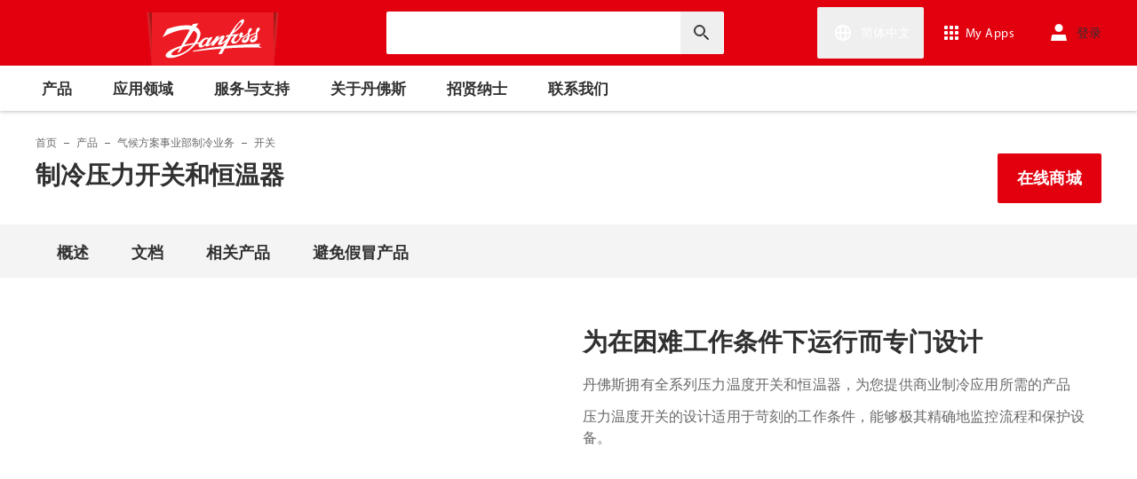

--- FILE ---
content_type: text/html; charset=utf-8
request_url: https://www.danfoss.com/zh-cn/products/dcs/switches/pressure-switches-and-thermostats-for-refrigeration/
body_size: 207739
content:
<!DOCTYPE html>
<html lang="zh-CN">

<head>
    <meta charset="utf-8" />
    <meta name="viewport" content="width=device-width, initial-scale=1.0" />
    <meta name="format-detection" content="telephone=no">
    <link rel="manifest" href="/manifest.json">
    <meta name="twitter:card" content="summary_large_image">
    
    


    <script>var dataLayer = dataLayer || [];</script>
    <!-- Google Tag Manager -->
    <script async>
    (function(w,d,s,l,i,parameters){w[l]=w[l]||[];w[l].push({'gtm.start':
        new Date().getTime(),event:'gtm.js'});var f=d.getElementsByTagName(s)[0],
        j=d.createElement(s),dl=l!='dataLayer'?'&l='+l:'';j.async=true;j.src=
        'https://www.googletagmanager.com/gtm.js?id='+i+dl+parameters;f.parentNode.insertBefore(j,f);
        })(window,document,'script','dataLayer','GTM-WBPLFJZ', '');</script>
    <!-- End Google Tag Manager -->


    

<title>&#x5546;&#x4E1A;&#x5236;&#x51B7;&#x7528;&#x5F00;&#x5173; | &#x538B;&#x529B;&#x5F00;&#x5173; | Danfoss</title>

    <link rel="canonical" href="https://www.danfoss.com/zh-cn/products/dcs/switches/pressure-switches-and-thermostats-for-refrigeration/" />
    <meta name="description" content="&#x4E39;&#x4F5B;&#x65AF;&#x62E5;&#x6709;&#x5168;&#x7CFB;&#x5217;&#x538B;&#x529B;&#x6E29;&#x5EA6;&#x5F00;&#x5173;&#x548C;&#x6052;&#x6E29;&#x5668;&#xFF0C;&#x4E3A;&#x60A8;&#x63D0;&#x4F9B;&#x5236;&#x51B7;&#x548C;&#x5DE5;&#x4E1A;&#x5E94;&#x7528;&#x6240;&#x9700;&#x7684;&#x4EA7;&#x54C1;" />
        <link href="https://www.danfoss.com/en/products/dcs/switches/pressure-switches-and-thermostats-for-refrigeration/" rel="alternate" hreflang="x-default" />
        <link href="https://www.danfoss.com/da-dk/products/dcs/switches/pressure-switches-and-thermostats-for-refrigeration/" rel="alternate" hreflang="da-DK" />
        <link href="https://www.danfoss.com/de-de/products/dcs/switches/pressure-switches-and-thermostats-for-refrigeration/" rel="alternate" hreflang="de-DE" />
        <link href="https://www.danfoss.com/en-gb/products/dcs/switches/pressure-switches-and-thermostats-for-refrigeration/" rel="alternate" hreflang="en-GB" />
        <link href="https://www.danfoss.com/en-in/products/dcs/switches/pressure-switches-and-thermostats-for-refrigeration/" rel="alternate" hreflang="en-IN" />
        <link href="https://www.danfoss.com/en-us/products/dcs/switches/pressure-switches-and-thermostats-for-refrigeration/" rel="alternate" hreflang="en-US" />
        <link href="https://www.danfoss.com/es-es/products/dcs/switches/pressure-switches-and-thermostats-for-refrigeration/" rel="alternate" hreflang="es-ES" />
        <link href="https://www.danfoss.com/es-mx/products/dcs/switches/pressure-switches-and-thermostats-for-refrigeration/" rel="alternate" hreflang="es-MX" />
        <link href="https://www.danfoss.com/fr-fr/products/dcs/switches/pressure-switches-and-thermostats-for-refrigeration/" rel="alternate" hreflang="fr-FR" />
        <link href="https://www.danfoss.com/it-it/products/dcs/switches/pressure-switches-and-thermostats-for-refrigeration/" rel="alternate" hreflang="it-IT" />
        <link href="https://www.danfoss.com/ko-kr/products/dcs/switches/pressure-switches-and-thermostats-for-refrigeration/" rel="alternate" hreflang="ko-KR" />
        <link href="https://www.danfoss.com/pl-pl/products/dcs/switches/pressure-switches-and-thermostats-for-refrigeration/" rel="alternate" hreflang="pl-PL" />
        <link href="https://www.danfoss.com/pt-br/products/dcs/switches/pressure-switches-and-thermostats-for-refrigeration/" rel="alternate" hreflang="pt-BR" />
        <link href="https://www.danfoss.com/zh-cn/products/dcs/switches/pressure-switches-and-thermostats-for-refrigeration/" rel="alternate" hreflang="zh-CN" />
    <script async>dataLayer.push({"segment":"dcs","subSegment":"air-conditioning,food-retail,commercial-refrigeration","pageType":"product","primaryCategory":"Products","secondaryCategory":"DCS","pageTitle":"商业制冷用开关 | 压力开关 | Danfoss","pageId":"82529","url":"/zh-cn/products/dcs/switches/pressure-switches-and-thermostats-for-refrigeration/","language":"zh-CN","country":"China","statusCode":200,"breadCrumb":"首页/产品/气候方案事业部制冷业务/开关/制冷压力开关和恒温器","formName":""})</script>


    <meta name="theme-color" content="#e2000f">
            <meta property="og:title" content="&#x5236;&#x51B7;&#x538B;&#x529B;&#x5F00;&#x5173;&#x548C;&#x6052;&#x6E29;&#x5668;" />
        <meta property="og:type" content="website" />
        <meta property="og:url" content="https://www.danfoss.com/zh-cn/products/dcs/switches/pressure-switches-and-thermostats-for-refrigeration/" />
        <meta property="og:image" content="https://www.danfoss.com/media/2546/pressure-controls-and-thermostats-danfoss.jpg" />
        <meta property="og:description" content="&#x4E39;&#x4F5B;&#x65AF;&#x62E5;&#x6709;&#x5168;&#x7CFB;&#x5217;&#x538B;&#x529B;&#x6E29;&#x5EA6;&#x5F00;&#x5173;&#x548C;&#x6052;&#x6E29;&#x5668;&#xFF0C;&#x4E3A;&#x60A8;&#x63D0;&#x4F9B;&#x5236;&#x51B7;&#x548C;&#x5DE5;&#x4E1A;&#x5E94;&#x7528;&#x6240;&#x9700;&#x7684;&#x4EA7;&#x54C1;" />

    
    <link rel="stylesheet" href="/productcss?v=ThuzWG_TxsCVy7y6Pjbprg8Z-mA" debug="debugBundles" />

    
    <link rel="preconnect" href="https://cdn.mosaic.danfoss.com/" />
    <link rel="preload" as="style" href="https://cdn.mosaic.danfoss.com/npm/mosaic-fonts@latest/dist/myriad-pro.css" />
    <link rel="stylesheet" href="https://cdn.mosaic.danfoss.com/npm/mosaic-fonts@latest/dist/myriad-pro.css" />
    <link rel="stylesheet" href="/customstyles?v=T76Pgy6uR6GMoK5vUP4Pcg-vkGI" debug="debugBundles" />
    <link rel="stylesheet" href="/tailwind?v=p1hcPAt0IsqSaWu9ZjGEOdRFmtU" debug="debugBundles" />
</head>

<body data-config='
{"iPaperDomain":"danfoss.ipapercms.dk","defaultLanguage":"en","currentLanguage":"zh","locationApiBaseUrl":"https://api.danfoss.com","locationApiKey":"AjhoGcUj2AZpS37BiwtJzCd8UA3tlOVVlbI0mbJDpIRYzZZu","safetyValveCertificatesApi":"https://svc.danfoss.com","isDevelopment":false}


' data-gtm='
{"Category":["产品","气候方案事业部制冷业务","开关"],"UniqueId":"82529","Name":"制冷压力开关和恒温器"}


' data-contact-us-form='

{"dictionary":"[{\u0022Key\u0022:\u0022Generic Error Message\u0022,\u0022Value\u0022:\u0022出现错误。请在几分钟后更新页面。\u0022},{\u0022Key\u0022:\u0022Contact Details Page - Send Message To\u0022,\u0022Value\u0022:\u0022发送消息到\u0022},{\u0022Key\u0022:\u0022Accessibility label - Contact form pop-up opened\u0022,\u0022Value\u0022:\u0022Contact form pop-up opened\u0022},{\u0022Key\u0022:\u0022Accessibility label - Close button\u0022,\u0022Value\u0022:\u0022视频关闭按钮\u0022},{\u0022Key\u0022:\u0022Browser Not Supported\u0022,\u0022Value\u0022:\u0022Sorry, your browser is not supported. We recommend trying the latest version of Google Chrome, Mozilla Firefox or Microsoft Edge.\u0022},{\u0022Key\u0022:\u0022SubmitSuccessMessage\u0022,\u0022Value\u0022:\u0022\u003cp\u003e感谢您与我们联系！\u003c/p\u003e\\n\u003cp\u003e我们会处理您的请求并尽快予以回复。\u003c/p\u003e\u0022},{\u0022Key\u0022:\u0022SubmitErrorMessage\u0022,\u0022Value\u0022:\u0022出现错误！ 请尝试在几分钟后重新提交表单。\u0022}]","culture":"zh-CN","locationApiBaseUrl":"https://api.danfoss.com","locationApiKey":"AjhoGcUj2AZpS37BiwtJzCd8UA3tlOVVlbI0mbJDpIRYzZZu","formServiceApiUrl":"https://danfoss-forms-service-prod-api.trafficmanager.net/","environmentVariable":"prod"}


'>

    


    <!-- Google Tag Manager -->
    <noscript><iframe title="" src="https://www.googletagmanager.com/ns.html?id=GTM-WBPLFJZ" height="0" width="0" style="display:none;visibility:hidden"></iframe></noscript>
    <!-- End Google Tag Manager -->


    



<header class="header  group/header shadow-[0_1px_4px_rgba(0,0,0,0.25)] z-10 transition-[top,right] duration-[200ms,0ms] ease-[ease-in-out,linear] [&.header--sticky]:fixed [&.header--sticky]:max-w-full [&.header--sticky]:block [&.header--sticky]:top-0 [&.header--sticky]:left-0 [&.header--sticky]:right-0 [&.header--sticky-visible]:top-0 [&.header--sticky-hidden]:!top-[-62px] uptotablet:[&.header--sticky-hidden]:!top-[-74px] md-mobile:[&.header--sticky-hidden]:!top-[-48px] [&.header--sticky-initing *]:!transition-none">
    <a id="skip" class="skipped-content absolute left-1/2 top-full bg-brand-primary text-white font-bold opacity-0 p-1 transform -translate-x-1/2 -translate-y-[1000%] transition-transform duration-300 focus:opacity-100 focus:-translate-y-1/2" href="#main" tabindex="0">
        &#x8DF3;&#x81F3;&#x4E3B;&#x5185;&#x5BB9;
    </a>
    <div class="header__primary-menu relative bg-brand-primary text-white z-[11]">
        <div class="container h-full">
            <div class="header__row flex justify-between flex-wrap relative transition-[height] duration-200 ease-in-out custom-transition-right h-[74px] mobile-devices:h-[62px] mobile-devices:flex-wrap mobile-devices:justify-between md-mobile:h-12 downtotablet:group-[.header--sticky-scroll]/header:h-[62px]">
                <div class="header__col--logo sm-desktop flex flex-auto items-end h-[inherit] mobile:w-[115px] mobile:flex-none mobile:basis-[115px] sm-desktop:w-1/3 ">
                    <div class="header__logo-wrapper flex items-center flex-shrink-0 flex-grow flex-auto group-[.header--semikron]/header:self-center">
                            <a class="header__logo__link non-decorated text-[0] leading-[0] ml-[-5px] outline-offset-[-3px] no-underline" href="/zh-cn/">
                                 <img width="145" height="60" src="/static/images/logo.svg" alt="Danfoss" loading="lazy" class="text-base font-normal h-[60px] leading-6 -ml-px transition-[height] duration-200 ease-in-out w-fit custom-transition-right md-mobile:h-9 md-mobile:ml-[2px] downtotablet:group-[.header--sticky-scroll]/header:h-12" />
                            </a>
                            <div class="header__logo__title inline-block pl-[5px] align-middle tracking-[1px] text-sm/[13px] md-mobile:hidden">
                                ENGINEERING<br />
                                <span class="font-bold tracking-[1.6px] ml-[1px]">TOMORROW</span>
                            </div>
                    </div>
                </div>
                <div class="header__col--search flex flex-auto h-[inherit] items-center basis-auto md:w-1/4 mobile-devices:hidden mobile-devices:absolute mobile-devices:top-full mobile-devices:left-[-16px] mobile-devices:right-[-16px] mobile-devices:w-[calc(100%+32px)] mobile-devices:grow mobile-devices:shrink mobile-devices:px-0 mobile-devices:order-3 mobile-devices:basis-full mobile-devices:[&.open]:flex sm-desktop:w-1/3">
                    <div
                        class="header__search-wrapper inline-block relative w-full items-center h-fit mr-0 ml-0 mb-0 mobile-devices:h-full sm-desktop:px-[10px] sm-desktop:mx-[-15px]"
                        data-placeholder="&#x641C;&#x7D22;"
                        data-search-url="/zh-cn/search/"
                        data-page-id="82529"
                        data-max-results-count="7"
                        data-use-new-feature="True"
                        data-auto-suggest-url="https://search.danfoss.com/rest/apps/danfoss-portal/searchers/SuggestionsSearcher"
                        data-search-api-country="CN"
                        data-search-api-language="zh_cn"
                        data-auto-suggestion-enabled="True"
                        data-accessibility-search-label="&#x76D1;&#x63A7;&#x548C;&#x7BA1;&#x7406;"
                    >
                        <button class="header__search-btn server-side-render absolute top-0 right-[11px] flex-center w-12 h-full" aria-label="&#x76D1;&#x63A7;&#x548C;&#x7BA1;&#x7406;">
                            <svg width="19" height="19" viewBox="0 0 19 19" fill="none" xmlns="http://www.w3.org/2000/svg" class="icon icon-search ">
                                <path d="M11.7096 11.5H12.2919L16.3853 15.6127L16.3861 15.6136C16.6008 15.8283 16.6008 16.1817 16.3861 16.3965C16.1714 16.6112 15.8179 16.6112 15.6032 16.3965L11.4996 12.2929V11.71V11.5082L11.3596 11.3629L11.2783 11.2786L11.3626 11.3599L11.5078 11.5H11.7096ZM11.05 10.4046L10.752 10.7523L10.4043 11.0504C9.11088 12.159 7.34893 12.731 5.47287 12.417C2.91064 11.9837 0.859241 9.83935 0.546004 7.25974L0.545913 7.25901C0.0655937 3.35179 3.35143 0.0659599 7.25864 0.54628L7.25938 0.546369C9.83898 0.859607 11.9834 2.91101 12.4166 5.47324C12.7306 7.3493 12.1586 9.11124 11.05 10.4046ZM1.49965 6.50002C1.49965 9.26616 3.73351 11.5 6.49965 11.5C9.26579 11.5 11.4996 9.26616 11.4996 6.50002C11.4996 3.73387 9.26579 1.50002 6.49965 1.50002C3.73351 1.50002 1.49965 3.73387 1.49965 6.50002Z" fill="currentColor" stroke="currentColor"/>
                            </svg>
                        </button>
                        <input type="text" class="header__search-input font-light" aria-label="&#x76D1;&#x63A7;&#x548C;&#x7BA1;&#x7406;">
                    </div>
                </div>
                <div class="header__col--penal relative flex flex-auto h-[inherit] items-center sm-desktop:w-1/3">
                   <div class="header__penal-wrapper flex justify-end items-center grow shrink basis-auto text-white h-full"
                         data-selected-location-label="&#x7B80;&#x4F53;&#x4E2D;&#x6587;"
                         data-ragions="[{&quot;Items&quot;:[{&quot;CountryLanguage&quot;:&quot;English&quot;,&quot;CountryName&quot;:&quot;&quot;,&quot;GeoRegion&quot;:&quot;Europe&quot;,&quot;Url&quot;:&quot;/annual-report-2023/&quot;,&quot;IsGlobal&quot;:false},{&quot;CountryLanguage&quot;:&quot;Estonian&quot;,&quot;CountryName&quot;:&quot;&#x7231;&#x6C99;&#x5C3C;&#x4E9A;&quot;,&quot;GeoRegion&quot;:&quot;Europe&quot;,&quot;Url&quot;:&quot;/et-ee/&quot;,&quot;IsGlobal&quot;:false},{&quot;CountryLanguage&quot;:&quot;German&quot;,&quot;CountryName&quot;:&quot;&#x5965;&#x5730;&#x5229;&quot;,&quot;GeoRegion&quot;:&quot;Europe&quot;,&quot;Url&quot;:&quot;/de-at/&quot;,&quot;IsGlobal&quot;:false},{&quot;CountryLanguage&quot;:&quot;Bulgarian&quot;,&quot;CountryName&quot;:&quot;&#x4FDD;&#x52A0;&#x5229;&#x4E9A;&quot;,&quot;GeoRegion&quot;:&quot;Europe&quot;,&quot;Url&quot;:&quot;/bg-bg/&quot;,&quot;IsGlobal&quot;:false},{&quot;CountryLanguage&quot;:&quot;French&quot;,&quot;CountryName&quot;:&quot;&#x6BD4;&#x5229;&#x65F6;&quot;,&quot;GeoRegion&quot;:&quot;Europe&quot;,&quot;Url&quot;:&quot;/fr-be/&quot;,&quot;IsGlobal&quot;:false},{&quot;CountryLanguage&quot;:&quot;Dutch&quot;,&quot;CountryName&quot;:&quot;&#x6BD4;&#x5229;&#x65F6;&quot;,&quot;GeoRegion&quot;:&quot;Europe&quot;,&quot;Url&quot;:&quot;/nl-be/&quot;,&quot;IsGlobal&quot;:false},{&quot;CountryLanguage&quot;:&quot;Icelandic&quot;,&quot;CountryName&quot;:&quot;&#x51B0;&#x5C9B;&quot;,&quot;GeoRegion&quot;:&quot;Europe&quot;,&quot;Url&quot;:&quot;/is-is/&quot;,&quot;IsGlobal&quot;:false},{&quot;CountryLanguage&quot;:&quot;Polish&quot;,&quot;CountryName&quot;:&quot;&#x6CE2;&#x5170;&quot;,&quot;GeoRegion&quot;:&quot;Europe&quot;,&quot;Url&quot;:&quot;/pl-pl/&quot;,&quot;IsGlobal&quot;:false},{&quot;CountryLanguage&quot;:&quot;Danish&quot;,&quot;CountryName&quot;:&quot;&#x4E39;&#x9EA6;&quot;,&quot;GeoRegion&quot;:&quot;Europe&quot;,&quot;Url&quot;:&quot;/da-dk/&quot;,&quot;IsGlobal&quot;:false},{&quot;CountryLanguage&quot;:&quot;German&quot;,&quot;CountryName&quot;:&quot;&#x5FB7;&#x56FD;&quot;,&quot;GeoRegion&quot;:&quot;Europe&quot;,&quot;Url&quot;:&quot;/de-de/&quot;,&quot;IsGlobal&quot;:false},{&quot;CountryLanguage&quot;:&quot;French&quot;,&quot;CountryName&quot;:&quot;&#x6CD5;&#x56FD;&quot;,&quot;GeoRegion&quot;:&quot;Europe&quot;,&quot;Url&quot;:&quot;/fr-fr/&quot;,&quot;IsGlobal&quot;:false},{&quot;CountryLanguage&quot;:&quot;Finnish&quot;,&quot;CountryName&quot;:&quot;&#x82AC;&#x5170;&quot;,&quot;GeoRegion&quot;:&quot;Europe&quot;,&quot;Url&quot;:&quot;/fi-fi/&quot;,&quot;IsGlobal&quot;:false},{&quot;CountryLanguage&quot;:&quot;Dutch&quot;,&quot;CountryName&quot;:&quot;&#x8377;&#x5170;&quot;,&quot;GeoRegion&quot;:&quot;Europe&quot;,&quot;Url&quot;:&quot;/nl-nl/&quot;,&quot;IsGlobal&quot;:false},{&quot;CountryLanguage&quot;:&quot;Czech&quot;,&quot;CountryName&quot;:&quot;&#x6377;&#x514B;&quot;,&quot;GeoRegion&quot;:&quot;Europe&quot;,&quot;Url&quot;:&quot;/cs-cz/&quot;,&quot;IsGlobal&quot;:false},{&quot;CountryLanguage&quot;:&quot;Croatian&quot;,&quot;CountryName&quot;:&quot;&#x514B;&#x7F57;&#x5730;&#x4E9A;&quot;,&quot;GeoRegion&quot;:&quot;Europe&quot;,&quot;Url&quot;:&quot;/hr-hr/&quot;,&quot;IsGlobal&quot;:false},{&quot;CountryLanguage&quot;:&quot;Latvian&quot;,&quot;CountryName&quot;:&quot;&#x62C9;&#x8131;&#x7EF4;&#x4E9A;&quot;,&quot;GeoRegion&quot;:&quot;Europe&quot;,&quot;Url&quot;:&quot;/lv-lv/&quot;,&quot;IsGlobal&quot;:false},{&quot;CountryLanguage&quot;:&quot;Lithuanian&quot;,&quot;CountryName&quot;:&quot;&#x7ACB;&#x9676;&#x5B9B;&quot;,&quot;GeoRegion&quot;:&quot;Europe&quot;,&quot;Url&quot;:&quot;/lt-lt/&quot;,&quot;IsGlobal&quot;:false},{&quot;CountryLanguage&quot;:&quot;Romanian&quot;,&quot;CountryName&quot;:&quot;&#x7F57;&#x9A6C;&#x5C3C;&#x4E9A;&quot;,&quot;GeoRegion&quot;:&quot;Europe&quot;,&quot;Url&quot;:&quot;/ro-ro/&quot;,&quot;IsGlobal&quot;:false},{&quot;CountryLanguage&quot;:&quot;Norwegian&quot;,&quot;CountryName&quot;:&quot;&#x632A;&#x5A01;&quot;,&quot;GeoRegion&quot;:&quot;Europe&quot;,&quot;Url&quot;:&quot;/nb-no/&quot;,&quot;IsGlobal&quot;:false},{&quot;CountryLanguage&quot;:&quot;Swedish&quot;,&quot;CountryName&quot;:&quot;&#x745E;&#x5178;&quot;,&quot;GeoRegion&quot;:&quot;Europe&quot;,&quot;Url&quot;:&quot;/sv-se/&quot;,&quot;IsGlobal&quot;:false},{&quot;CountryLanguage&quot;:&quot;German&quot;,&quot;CountryName&quot;:&quot;&#x745E;&#x58EB;&quot;,&quot;GeoRegion&quot;:&quot;Europe&quot;,&quot;Url&quot;:&quot;/de-ch/&quot;,&quot;IsGlobal&quot;:false},{&quot;CountryLanguage&quot;:&quot;French&quot;,&quot;CountryName&quot;:&quot;&#x745E;&#x58EB;&quot;,&quot;GeoRegion&quot;:&quot;Europe&quot;,&quot;Url&quot;:&quot;/fr-ch/&quot;,&quot;IsGlobal&quot;:false},{&quot;CountryLanguage&quot;:&quot;Serbian&quot;,&quot;CountryName&quot;:&quot;&#x585E;&#x5C14;&#x7EF4;&#x4E9A;&quot;,&quot;GeoRegion&quot;:&quot;Europe&quot;,&quot;Url&quot;:&quot;/sr-rs/&quot;,&quot;IsGlobal&quot;:false},{&quot;CountryLanguage&quot;:&quot;Slovakian&quot;,&quot;CountryName&quot;:&quot;&#x65AF;&#x6D1B;&#x4F10;&#x514B;&quot;,&quot;GeoRegion&quot;:&quot;Europe&quot;,&quot;Url&quot;:&quot;/sk-sk/&quot;,&quot;IsGlobal&quot;:false},{&quot;CountryLanguage&quot;:&quot;Slovenian&quot;,&quot;CountryName&quot;:&quot;&#x65AF;&#x6D1B;&#x7EF4;&#x5C3C;&#x4E9A;&quot;,&quot;GeoRegion&quot;:&quot;Europe&quot;,&quot;Url&quot;:&quot;/sl-si/&quot;,&quot;IsGlobal&quot;:false},{&quot;CountryLanguage&quot;:&quot;Ukrainian&quot;,&quot;CountryName&quot;:&quot;&#x4E4C;&#x514B;&#x5170;&quot;,&quot;GeoRegion&quot;:&quot;Europe&quot;,&quot;Url&quot;:&quot;/uk-ua/&quot;,&quot;IsGlobal&quot;:false},{&quot;CountryLanguage&quot;:&quot;Spanish&quot;,&quot;CountryName&quot;:&quot;&#x897F;&#x73ED;&#x7259;&quot;,&quot;GeoRegion&quot;:&quot;Europe&quot;,&quot;Url&quot;:&quot;/es-es/&quot;,&quot;IsGlobal&quot;:false},{&quot;CountryLanguage&quot;:&quot;Hungarian&quot;,&quot;CountryName&quot;:&quot;&#x5308;&#x7259;&#x5229;&quot;,&quot;GeoRegion&quot;:&quot;Europe&quot;,&quot;Url&quot;:&quot;/hu-hu/&quot;,&quot;IsGlobal&quot;:false},{&quot;CountryLanguage&quot;:&quot;Italian&quot;,&quot;CountryName&quot;:&quot;&#x4E49;&#x5927;&#x5229;&quot;,&quot;GeoRegion&quot;:&quot;Europe&quot;,&quot;Url&quot;:&quot;/it-it/&quot;,&quot;IsGlobal&quot;:false},{&quot;CountryLanguage&quot;:&quot;English&quot;,&quot;CountryName&quot;:&quot;&#x82F1;&#x56FD;&quot;,&quot;GeoRegion&quot;:&quot;Europe&quot;,&quot;Url&quot;:&quot;/en-gb/&quot;,&quot;IsGlobal&quot;:false}],&quot;Name&quot;:&quot;&#x6B27;&#x6D32;&quot;,&quot;RegionKey&quot;:&quot;Europe&quot;},{&quot;Items&quot;:[{&quot;CountryLanguage&quot;:&quot;English&quot;,&quot;CountryName&quot;:&quot;&#x52A0;&#x62FF;&#x5927;&quot;,&quot;GeoRegion&quot;:&quot;North America&quot;,&quot;Url&quot;:&quot;/en-ca/&quot;,&quot;IsGlobal&quot;:false},{&quot;CountryLanguage&quot;:&quot;English&quot;,&quot;CountryName&quot;:&quot;&#x7F8E;&#x56FD;&quot;,&quot;GeoRegion&quot;:&quot;North America&quot;,&quot;Url&quot;:&quot;/en-us/&quot;,&quot;IsGlobal&quot;:false},{&quot;CountryLanguage&quot;:&quot;Spanish&quot;,&quot;CountryName&quot;:&quot;&#x58A8;&#x897F;&#x54E5;&quot;,&quot;GeoRegion&quot;:&quot;North America&quot;,&quot;Url&quot;:&quot;/es-mx/&quot;,&quot;IsGlobal&quot;:false}],&quot;Name&quot;:&quot;&#x5317;&#x7F8E;&quot;,&quot;RegionKey&quot;:&quot;North America&quot;},{&quot;Items&quot;:[{&quot;CountryLanguage&quot;:&quot;Portuguese&quot;,&quot;CountryName&quot;:&quot;&#x5DF4;&#x897F;&quot;,&quot;GeoRegion&quot;:&quot;South America&quot;,&quot;Url&quot;:&quot;/pt-br/&quot;,&quot;IsGlobal&quot;:false}],&quot;Name&quot;:&quot;&#x5357;&#x975E;&quot;,&quot;RegionKey&quot;:&quot;South America&quot;},{&quot;Items&quot;:[{&quot;CountryLanguage&quot;:&quot;English&quot;,&quot;CountryName&quot;:&quot;&#x6FB3;&#x5927;&#x5229;&#x4E9A;&quot;,&quot;GeoRegion&quot;:&quot;Asia Pacific&quot;,&quot;Url&quot;:&quot;/en-au/&quot;,&quot;IsGlobal&quot;:false},{&quot;CountryLanguage&quot;:&quot;Traditional Chinese&quot;,&quot;CountryName&quot;:&quot;&#x7E41;&#x9AD4;&#x4E2D;&#x6587;&quot;,&quot;GeoRegion&quot;:&quot;Asia Pacific&quot;,&quot;Url&quot;:&quot;/zh-tw/&quot;,&quot;IsGlobal&quot;:false},{&quot;CountryLanguage&quot;:&quot;Korean&quot;,&quot;CountryName&quot;:&quot;&#x97E9;&#x56FD;&quot;,&quot;GeoRegion&quot;:&quot;Asia Pacific&quot;,&quot;Url&quot;:&quot;/ko-kr/&quot;,&quot;IsGlobal&quot;:false},{&quot;CountryLanguage&quot;:&quot;&quot;,&quot;CountryName&quot;:&quot;&#x7B80;&#x4F53;&#x4E2D;&#x6587;&quot;,&quot;GeoRegion&quot;:&quot;Asia Pacific&quot;,&quot;Url&quot;:&quot;/zh-cn/&quot;,&quot;IsGlobal&quot;:false},{&quot;CountryLanguage&quot;:&quot;Japanese&quot;,&quot;CountryName&quot;:&quot;&#x65E5;&#x672C;&quot;,&quot;GeoRegion&quot;:&quot;Asia Pacific&quot;,&quot;Url&quot;:&quot;/ja-jp/&quot;,&quot;IsGlobal&quot;:false},{&quot;CountryLanguage&quot;:&quot;Turkish&quot;,&quot;CountryName&quot;:&quot;&#x571F;&#x8033;&#x5176;&quot;,&quot;GeoRegion&quot;:&quot;Asia Pacific&quot;,&quot;Url&quot;:&quot;/tr-tr/&quot;,&quot;IsGlobal&quot;:false},{&quot;CountryLanguage&quot;:&quot;English&quot;,&quot;CountryName&quot;:&quot;&#x65B0;&#x52A0;&#x5761;&quot;,&quot;GeoRegion&quot;:&quot;Asia Pacific&quot;,&quot;Url&quot;:&quot;/en-sg/&quot;,&quot;IsGlobal&quot;:false},{&quot;CountryLanguage&quot;:&quot;English&quot;,&quot;CountryName&quot;:&quot;&#x5370;&#x5EA6;&quot;,&quot;GeoRegion&quot;:&quot;Asia Pacific&quot;,&quot;Url&quot;:&quot;/en-in/&quot;,&quot;IsGlobal&quot;:false},{&quot;CountryLanguage&quot;:&quot;English&quot;,&quot;CountryName&quot;:&quot;&#x4E2D;&#x4E9A;&quot;,&quot;GeoRegion&quot;:&quot;Asia Pacific&quot;,&quot;Url&quot;:&quot;/en-cau/&quot;,&quot;IsGlobal&quot;:false},{&quot;CountryLanguage&quot;:&quot;Russian&quot;,&quot;CountryName&quot;:&quot;&#x4E2D;&#x4E9A;&quot;,&quot;GeoRegion&quot;:&quot;Asia Pacific&quot;,&quot;Url&quot;:&quot;/ru-cau/&quot;,&quot;IsGlobal&quot;:false}],&quot;Name&quot;:&quot;&#x4E9A;&#x592A;&#x5730;&#x533A;&quot;,&quot;RegionKey&quot;:&quot;Asia Pacific&quot;},{&quot;Items&quot;:[{&quot;CountryLanguage&quot;:&quot;English&quot;,&quot;CountryName&quot;:&quot;&#x5357;&#x975E;&quot;,&quot;GeoRegion&quot;:&quot;Africa&quot;,&quot;Url&quot;:&quot;/en-za/&quot;,&quot;IsGlobal&quot;:false}],&quot;Name&quot;:&quot;Africa&quot;,&quot;RegionKey&quot;:&quot;Africa&quot;}]"
                         data-global-country="{&quot;CountryLanguage&quot;:&quot;&quot;,&quot;CountryName&quot;:&quot;&#x5168;&#x7403;&#xFF08;&#x82F1;&#x6587;&#xFF09;&quot;,&quot;GeoRegion&quot;:&quot;&quot;,&quot;Url&quot;:&quot;/en/&quot;,&quot;IsGlobal&quot;:true}"
                         data-current-country="{&quot;CountryLanguage&quot;:&quot;&quot;,&quot;CountryName&quot;:&quot;&#x7B80;&#x4F53;&#x4E2D;&#x6587;&quot;,&quot;GeoRegion&quot;:&quot;Asia Pacific&quot;,&quot;Url&quot;:&quot;/zh-cn/&quot;,&quot;IsGlobal&quot;:false}"
                         data-dictionary="[{&quot;Key&quot;:&quot;Accessibility label - Search&quot;,&quot;Value&quot;:&quot;&#x76D1;&#x63A7;&#x548C;&#x7BA1;&#x7406;&quot;},{&quot;Key&quot;:&quot;Accessibility label - Expand menu item&quot;,&quot;Value&quot;:&quot;&#x70B9;&#x51FB;&#x56DE;&#x8F66;&#x6216;&#x7A7A;&#x683C;&#x8FDB;&#x5165;&#x5B50;&#x9879;&#x76EE;&quot;},{&quot;Key&quot;:&quot;Accessibility label - Close button&quot;,&quot;Value&quot;:&quot;&#x89C6;&#x9891;&#x5173;&#x95ED;&#x6309;&#x94AE;&quot;},{&quot;Key&quot;:&quot;Accessibility label - Reset search&quot;,&quot;Value&quot;:&quot;Reset search&quot;},{&quot;Key&quot;:&quot;Accessibility label - Open the searchbar&quot;,&quot;Value&quot;:&quot;Open the searchbar&quot;},{&quot;Key&quot;:&quot;Accessibility label - Menu return&quot;,&quot;Value&quot;:&quot;Return to the main menu&quot;},{&quot;Key&quot;:&quot;Accessibility label - Menu open&quot;,&quot;Value&quot;:&quot;Open the menu&quot;},{&quot;Key&quot;:&quot;More Products&quot;,&quot;Value&quot;:&quot;&#x2B;&#x66F4;&#x591A;&#x4EA7;&#x54C1;&quot;},{&quot;Key&quot;:&quot;All products&quot;,&quot;Value&quot;:&quot;All products&quot;},{&quot;Key&quot;:&quot;Communication Error Message&quot;,&quot;Value&quot;:&quot;&#x51FA;&#x73B0;&#x9519;&#x8BEF;&#x3002;&#x6211;&#x4EEC;&#x6B63;&#x5728;&#x52AA;&#x529B;&#x4FEE;&#x590D;&#x3002;&#x8BF7;&#x7A0D;&#x540E;&#x518D;&#x8BD5;&#x4E00;&#x6B21;&#x3002;&quot;},{&quot;Key&quot;:&quot;Dip - Log in&quot;,&quot;Value&quot;:&quot;&#x767B;&#x5F55;&quot;},{&quot;Key&quot;:&quot;Dip - Log out&quot;,&quot;Value&quot;:&quot;&#x9000;&#x51FA;&#x767B;&#x5F55;&quot;},{&quot;Key&quot;:&quot;Dip - Your profile&quot;,&quot;Value&quot;:&quot;&#x60A8;&#x7684;&#x4E2A;&#x4EBA;&#x8D44;&#x6599;&quot;},{&quot;Key&quot;:&quot;Dip - Your details&quot;,&quot;Value&quot;:&quot;&#x60A8;&#x7684;&#x8BE6;&#x7EC6;&#x4FE1;&#x606F;&quot;},{&quot;Key&quot;:&quot;Dip - Password and privacy&quot;,&quot;Value&quot;:&quot;&#x5BC6;&#x7801;&#x548C;&#x9690;&#x79C1;&quot;},{&quot;Key&quot;:&quot;Search Results - Zero Result Message&quot;,&quot;Value&quot;:&quot;&#x6CA1;&#x6709;&#x7B26;&#x5408;&#x7B5B;&#x9009;&#x6761;&#x4EF6;&#x7684;&#x7ED3;&#x679C;&#x3002;&#x8BF7;&#x4F18;&#x5316;&#x60A8;&#x7684;&#x641C;&#x7D22;&#x6761;&#x4EF6;&#x3002;&quot;},{&quot;Key&quot;:&quot;Accessibility label - Enter country name&quot;,&quot;Value&quot;:&quot;Enter country name&quot;},{&quot;Key&quot;:&quot;Accessibility label - Open location menu&quot;,&quot;Value&quot;:&quot;Open location menu&quot;},{&quot;Key&quot;:&quot;Accessibility label - Close location menu&quot;,&quot;Value&quot;:&quot;Close location menu&quot;},{&quot;Key&quot;:&quot;Geo region - Select your location&quot;,&quot;Value&quot;:&quot;Select your location&quot;},{&quot;Key&quot;:&quot;Geo region - Choose your preferred location or language for a more personalized experience.&quot;,&quot;Value&quot;:&quot;Choose your preferred location or language for a more personalized experience.&quot;},{&quot;Key&quot;:&quot;Geo region - Go to site&quot;,&quot;Value&quot;:&quot;Go to site&quot;},{&quot;Key&quot;:&quot;Geo region - Select location&quot;,&quot;Value&quot;:&quot;Select location&quot;},{&quot;Key&quot;:&quot;Geo region - Select language&quot;,&quot;Value&quot;:&quot;Select language&quot;}]"
                         data-dip-profile="{&quot;IsLoggedIn&quot;:false,&quot;Data&quot;:null}"
                         data-auth0-config="{&quot;auth0Domain&quot;:&quot;accounts.danfoss.com&quot;,&quot;auth0ClientId&quot;:&quot;wsoGwhDJRWo3kOVTlXtHS9IF4GQDvYaa&quot;}"
                         data-profile-edit-url="my.danfoss.com"
                         data-analytics-user-id=""
                         >
                        <ul class="header__penal header-penal header-penal--server-side-rendering flex justify-end items-center grow shrink basis-auto list-none mb-0 pb-0 -mr-[15px] h-full mobile-devices:absolute mobile-devices:top-0 mobile-devices:bottom-0 mobile-devices:right-0 mobile-devices:h-full">
                            <li class="header-penal__item header-penal__item--search-btn hidden text-sm/[18px] tracking-[0.5px] transition-[font-size,right] duration-[0.2s,0s] ease-in-out mobile-devices:h-full mobile-devices:flex-center">
                                <button class="header-penal__btn header-penal__search-btn  flex-center p-[15px] tracking-normal text-white hidden mobile-devices:flex mobile-devices:h-full mobile-devices:px-3 mobile-devices:py-0 md-mobile:px-1.5" aria-label="Open the searchbar">
                                    <span class="icon icon-search text-[34px] h-full mobile-devices:text-[32px] mobile-devices:h-[32px] mobile-devices:w-[32px] sm-mobile:text-[28px] sm-mobile:h-[28px] sm-mobile:w-[28px]"></span>
                                </button>
                            </li>
                            <li class="header-penal__item header-penal__item--languages flex-center text-sm/[18px] tracking-[0.5px] transition-[font-size,right] duration-[0.2s,0s] ease-in-out mobile-devices:h-full">
                                <button class="header-penal__btn flex-center h-full p-[15px] text-white tracking-normal outline-offset-[-3px] mobile-devices:w-14 mobile-devices:px-3 hover:no-underline focus:no-underline hover:text-white focus:text-white mobile-devices:py-0 md-mobile:px-1.5 md-mobile:w-auto">
                                    <span class="icon-wrapper header-penal__icon-wrapper relative inline-block w-7 h-7 min-w-7 mr-[6px] mobile-devices:mr-0">
                                        <span id="header-icon-global" class="icon icon-global absolute-center text-[32px] sm-mobile:text-[28px]" aria-hidden="true"></span>
                                    </span>
                                    <span class="header-penal__btn-label  inline-block max-w-[100px] text-sm/[18px] font-regular tracking-normal mobile-devices:sr-only">&#x7B80;&#x4F53;&#x4E2D;&#x6587;</span>
                                </button>
                            </li>
                            <li class="header-penal__item header-penal__item--danfoss-appswitcher  flex-center text-sm/[18px] tracking-[0.5px] transition-[font-size,right] duration-[0.2s,0s] ease-in-out mobile-devices:h-full sm-desktop:min-w-[125px]">
                                <div className="appswitcher__wrapper md-mobile:px-1.5">
                                    <div class="app-switcher">
                                        <div>
                                            <span class="app-switcher-btn" title="Open app switcher">
                                                <svg width="16" height="16" viewBox="0 0 16 16" fill="none" xmlns="http://www.w3.org/2000/svg" id="apps">
                                                    <path d="M3.5 0.5V3.5H0.5V0.5H3.5ZM9.5 12.5V15.5H6.5V12.5H9.5ZM3.5 12.5V15.5H0.5V12.5H3.5ZM3.5 6.5V9.5H0.5V6.5H3.5ZM9.5 6.5V9.5H6.5V6.5H9.5ZM15.5 3.5H12.5V0.5H15.5V3.5ZM9.5 0.5V3.5H6.5V0.5H9.5ZM15.5 6.5V9.5H12.5V6.5H15.5ZM15.5 12.5V15.5H12.5V12.5H15.5Z" fill="currentColor" stroke="currentColor"></path>
                                                </svg>
                                                <span>My Apps</span>
                                            </span>
                                            <div class="app-switcher-dropdown">
                                                <span class="app-switcher-close-btn" title="Close app switcher">
                                                    <svg xmlns="http://www.w3.org/2000/svg" width="14" height="14" viewBox="0 0 14 14" fill="none" id="close">
                                                        <path d="M13.3002 0.709971C12.9102 0.319971 12.2802 0.319971 11.8902 0.709971L7.00022 5.58997L2.11022 0.699971C1.72022 0.309971 1.09021 0.309971 0.700215 0.699971C0.310215 1.08997 0.310215 1.71997 0.700215 2.10997L5.59022 6.99997L0.700215 11.89C0.310215 12.28 0.310215 12.91 0.700215 13.3C1.09021 13.69 1.72022 13.69 2.11022 13.3L7.00022 8.40997L11.8902 13.3C12.2802 13.69 12.9102 13.69 13.3002 13.3C13.6902 12.91 13.6902 12.28 13.3002 11.89L8.41021 6.99997L13.3002 2.10997C13.6802 1.72997 13.6802 1.08997 13.3002 0.709971Z" fill="#303030"></path>
                                                    </svg>
                                                </span>
                                                <div class="app-switcher-box text-center">
                                                    <span class="app-switcher-title mb-3">My Apps</span>
                                                    <span class="app-switcher-text">You will have the option to use My apps once you login.</span>
                                                </div>
                                            </div>
                                        </div>
                                    </div>
                                </div>

                            </li>
                            <li class="header-penal__item">
                                <div class="header-penal__login-stat flex items-center p-[15px] mobile-devices:p-3 mobile-devices:py-0 md-mobile:px-1.5">
                                        <a class="header-login-state__link  flex items-center text-white hover:underline" href="/dip/login">
                                            <span class="header-login-state__icon-wrapper leading-[1]">
                                                <svg xmlns="http://www.w3.org/2000/svg" width="24" height="24" viewBox="0 0 24 24" fill="none" className="inline align-baseline">
                                                    <path fill-rule="evenodd" clip-rule="evenodd" d="M19.861 14.998C19.751 14.4186 19.2542 14 18.6764 14H5.27149C4.68994 14 4.19104 14.4239 4.08527 15.0085L3 21H5.45388H18.5417H21L19.861 14.998Z" fill="white"/>
                                                    <path fill-rule="evenodd" clip-rule="evenodd" d="M16.5 6.5C16.5 8.9852 14.4852 11 12 11C9.5148 11 7.5 8.9852 7.5 6.5C7.5 4.01461 9.5148 2 12 2C14.4852 2 16.5 4.01461 16.5 6.5Z" fill="white"/>
                                                </svg>
                                            </span>
                                            <span class="header-login-state__btn-label body-sm ml-2 mobile-devices:ml-0 mobile-devices:text-[0px]">&#x767B;&#x5F55;</span>
                                        </a>
                                </div>
                            </li>
                            <li class="header-penal__item header-penal__item--nav-btn  flex md:hidden justify-center items-center text-sm/[18px] tracking-[0.5px] transition-[font-size,right] duration-[0.2s,0s] ease-in-out mobile-devices:h-full">
                                <button class="header-penal__burger-btn header-penal__btn  flex-center flex-col w-[26px] box-content h-full p-[15px] text-white mobile-devices:px-3 mobile-devices:py-0 md-mobile:pl-1.5" aria-label="Open the menu">
                                    <div class="header-penal__burger-item w-[18px] border border-white transition-transform duration-300 ease-out rotate-0 xs-mobile:w-[15px]"></div>
                                    <div class="header-penal__burger-item w-[18px] border border-white transition-transform duration-300 ease-out rotate-0 mt-[3px] xs-mobile:w-[15px]"></div>
                                    <div class="header-penal__burger-item w-[18px] border border-white transition-transform duration-300 ease-out rotate-0 mt-[3px] xs-mobile:w-[15px]"></div>
                                </button>
                            </li>
                        </ul>
                    </div>
                </div>
            </div>
            <div class="header__app-switcher__desktop-wrapper"></div>
        </div>
    </div>
    <div class="header__first-level-menu bg-white [&_.container-fluid]:container [&_.row]:mx-[-15px]"
         data-header-controls="{&quot;languagePageUrl&quot;:&quot;/en-au/&quot;,&quot;siteLanguageLabel&quot;:&quot;&#x7B80;&#x4F53;&#x4E2D;&#x6587;&quot;}"
        data-mega-menu-items="[{&quot;caption&quot;:&quot;&#x4EA7;&#x54C1;&quot;,&quot;type&quot;:&quot;products&quot;,&quot;segments&quot;:[{&quot;categories&quot;:[{&quot;caption&quot;:&quot;&#x81EA;&#x4E3B;&#x5316;&quot;,&quot;newWindow&quot;:false,&quot;url&quot;:&quot;/zh-cn/products/dps/autonomy/&quot;,&quot;isInternal&quot;:false},{&quot;caption&quot;:&quot;&#x6CB9;&#x7F38;&quot;,&quot;newWindow&quot;:false,&quot;url&quot;:&quot;/zh-cn/products/dps/cylinders/&quot;,&quot;isInternal&quot;:false},{&quot;caption&quot;:&quot;&#x9006;&#x53D8;&#x5668;&#x3001;&#x7535;&#x673A;&#x548C;&#x7535;&#x529B;&#x7CFB;&#x7EDF;&quot;,&quot;newWindow&quot;:false,&quot;url&quot;:&quot;/zh-cn/products/dps/electric-converters-motors-and-systems/&quot;,&quot;isInternal&quot;:false},{&quot;caption&quot;:&quot;&#x96FB;&#x5B50;&#x63A7;&#x5236;&#x7CFB;&#x7D71;&#x3001;HMI &#x548C;&#x7269;&#x806F;&#x7DB2;&quot;,&quot;newWindow&quot;:false,&quot;url&quot;:&quot;/zh-cn/products/dps/electronic-controls-1/&quot;,&quot;isInternal&quot;:false},{&quot;caption&quot;:&quot;&#x8F6F;&#x7BA1;&#x548C;&#x914D;&#x4EF6;&quot;,&quot;newWindow&quot;:false,&quot;url&quot;:&quot;/zh-cn/products/dps/hoses-and-fittings/&quot;,&quot;isInternal&quot;:false},{&quot;caption&quot;:&quot;&#x6DB2;&#x538B;&#x52A8;&#x529B;&#x88C5;&#x7F6E;&quot;,&quot;newWindow&quot;:false,&quot;url&quot;:&quot;/zh-cn/products/dps/hydraulic-power-units/&quot;,&quot;isInternal&quot;:false},{&quot;caption&quot;:&quot;&#x6CF5;&#x6D66;&quot;,&quot;newWindow&quot;:false,&quot;url&quot;:&quot;/zh-cn/products/dps/pumps-1/&quot;,&quot;isInternal&quot;:false},{&quot;caption&quot;:&quot;&#x6DB2;&#x538B;&#x9600;&quot;,&quot;newWindow&quot;:false,&quot;url&quot;:&quot;/zh-cn/products/dps/hydraulic-valves/&quot;,&quot;isInternal&quot;:false},{&quot;caption&quot;:&quot;&#x5DE5;&#x4E1A;&#x79BB;&#x5408;&#x5668;&#x548C;&#x5236;&#x52A8;&#x5668;&quot;,&quot;newWindow&quot;:false,&quot;url&quot;:&quot;/zh-cn/products/dps/industrial-clutches-and-brakes/&quot;,&quot;isInternal&quot;:false},{&quot;caption&quot;:&quot;&#x9A6C;&#x8FBE;&quot;,&quot;newWindow&quot;:false,&quot;url&quot;:&quot;/zh-cn/products/dps/motors-1/&quot;,&quot;isInternal&quot;:false},{&quot;caption&quot;:&quot;&#x8F6F;&#x4EF6;&quot;,&quot;newWindow&quot;:false,&quot;url&quot;:&quot;/zh-cn/products/dps/software-1/&quot;,&quot;isInternal&quot;:false},{&quot;caption&quot;:&quot;&#x8F6C;&#x5411;&#x5668;&quot;,&quot;newWindow&quot;:false,&quot;url&quot;:&quot;/zh-cn/products/dps/steering-1/&quot;,&quot;isInternal&quot;:false},{&quot;caption&quot;:&quot;&#x4F20;&#x52A8;&#x88C5;&#x7F6E;&quot;,&quot;newWindow&quot;:false,&quot;url&quot;:&quot;/zh-cn/products/dps/transmissions/&quot;,&quot;isInternal&quot;:false}],&quot;caption&quot;:&quot;&#x52A8;&#x529B;&#x7CFB;&#x7EDF;&quot;,&quot;newWindow&quot;:false,&quot;url&quot;:&quot;/zh-cn/products/dps/&quot;},{&quot;categories&quot;:[{&quot;caption&quot;:&quot;&#x9600;&#x95E8;&quot;,&quot;newWindow&quot;:false,&quot;url&quot;:&quot;/zh-cn/products/dcs/valves/&quot;,&quot;isInternal&quot;:false},{&quot;caption&quot;:&quot;&#x538B;&#x7F29;&#x673A;&quot;,&quot;newWindow&quot;:false,&quot;url&quot;:&quot;/zh-cn/products/dcs/compressors/&quot;,&quot;isInternal&quot;:false},{&quot;caption&quot;:&quot;&#x6362;&#x70ED;&#x5668;&quot;,&quot;newWindow&quot;:false,&quot;url&quot;:&quot;/zh-cn/products/dcs/heat-exchangers/&quot;,&quot;isInternal&quot;:false},{&quot;caption&quot;:&quot;&#x7535;&#x5B50;&#x63A7;&#x5236;&#x5668;&quot;,&quot;newWindow&quot;:false,&quot;url&quot;:&quot;/zh-cn/products/dcs/electronic-controls/&quot;,&quot;isInternal&quot;:false},{&quot;caption&quot;:&quot;&#x5E72;&#x71E5;&#x8FC7;&#x6EE4;&#x5668;&#x3001;&#x89C6;&#x6DB2;&#x955C;&#x548C;&#x5F00;&#x5173;&quot;,&quot;newWindow&quot;:false,&quot;url&quot;:&quot;/zh-cn/products/dcs/filters-driers-and-strainers/&quot;,&quot;isInternal&quot;:false},{&quot;caption&quot;:&quot;&#x4F20;&#x611F;&#x5668;&quot;,&quot;newWindow&quot;:false,&quot;url&quot;:&quot;/zh-cn/products/dcs/sensors-and-transmitters/&quot;,&quot;isInternal&quot;:false},{&quot;caption&quot;:&quot;&#x5F00;&#x5173;&quot;,&quot;newWindow&quot;:false,&quot;url&quot;:&quot;/zh-cn/products/dcs/switches/&quot;,&quot;isInternal&quot;:false},{&quot;caption&quot;:&quot;&#x51B7;&#x51DD;&#x673A;&#x7EC4;&quot;,&quot;newWindow&quot;:false,&quot;url&quot;:&quot;/zh-cn/products/dcs/condensing-units/&quot;,&quot;isInternal&quot;:false},{&quot;caption&quot;:&quot;&#x89C6;&#x6DB2;&#x955C; &quot;,&quot;newWindow&quot;:false,&quot;url&quot;:&quot;/zh-cn/products/dcs/sight-glasses/&quot;,&quot;isInternal&quot;:false},{&quot;caption&quot;:&quot;&#x88C5;&#x7F6E;&#x63A7;&#x5236;&#x5668;&quot;,&quot;newWindow&quot;:false,&quot;url&quot;:&quot;/zh-cn/products/dcs/appliance-controls/&quot;,&quot;isInternal&quot;:false},{&quot;caption&quot;:&quot;&#x76D1;&#x6D4B;&#x548C;&#x670D;&#x52A1;&quot;,&quot;newWindow&quot;:false,&quot;url&quot;:&quot;/zh-cn/products/dcs/monitoring-and-services-2023/&quot;,&quot;isInternal&quot;:false}],&quot;caption&quot;:&quot;&#x6C14;&#x5019;&#x65B9;&#x6848;&#x4E8B;&#x4E1A;&#x90E8;&#x5236;&#x51B7;&#x4E1A;&#x52A1;&quot;,&quot;newWindow&quot;:false,&quot;url&quot;:&quot;/zh-cn/products/dcs/&quot;},{&quot;categories&quot;:[{&quot;caption&quot;:&quot;&#x9600;&#x95E8;&quot;,&quot;newWindow&quot;:false,&quot;url&quot;:&quot;/zh-cn/products/dhs/valves/&quot;,&quot;isInternal&quot;:false},{&quot;caption&quot;:&quot;&#x5730;&#x6696;&#xFF1B; &#x878D;&#x51B0;&#x5316;&#x96EA;&quot;,&quot;newWindow&quot;:false,&quot;url&quot;:&quot;/zh-cn/products/dhs/floor-heating-ice-and-snow-melting/&quot;,&quot;isInternal&quot;:false},{&quot;caption&quot;:&quot;&#x6563;&#x70ED;&#x5668;&#x548C;&#x5BA4;&#x5185;&#x6052;&#x6E29;&#x9600;&quot;,&quot;newWindow&quot;:false,&quot;url&quot;:&quot;/zh-cn/products/dhs/radiator-and-room-thermostats/&quot;,&quot;isInternal&quot;:false},{&quot;caption&quot;:&quot;&#x71C3;&#x70E7;&#x5668;&#x5143;&#x4EF6;&quot;,&quot;newWindow&quot;:false,&quot;url&quot;:&quot;/zh-cn/products/dhs/burner-components/&quot;,&quot;isInternal&quot;:false},{&quot;caption&quot;:&quot;&#x6362;&#x70ED;&#x5668;&quot;,&quot;newWindow&quot;:false,&quot;url&quot;:&quot;/zh-cn/products/dhs/heat-exchangers/&quot;,&quot;isInternal&quot;:false},{&quot;caption&quot;:&quot;&#x6362;&#x70ED;&#x673A;&#x7EC4;&#x4E0E;&#x5BB6;&#x5EAD;&#x70ED;&#x6C34;&#x7CFB;&#x7EDF;&quot;,&quot;newWindow&quot;:false,&quot;url&quot;:&quot;/zh-cn/products/dhs/stations-and-domestic-hot-water/&quot;,&quot;isInternal&quot;:false},{&quot;caption&quot;:&quot;&#x667A;&#x6167;&#x4F9B;&#x6696;&quot;,&quot;newWindow&quot;:false,&quot;url&quot;:&quot;/zh-cn/products/dhs/smart-heating/&quot;,&quot;isInternal&quot;:false},{&quot;caption&quot;:&quot;&#x80FD;&#x91CF;&#x8868;&quot;,&quot;newWindow&quot;:false,&quot;url&quot;:&quot;/zh-cn/products/dhs/energy-metering/&quot;,&quot;isInternal&quot;:false},{&quot;caption&quot;:&quot;&#x538B;&#x5DEE;&#x548C;&#x6D41;&#x91CF;&#x63A7;&#x5236;&#x5668;&quot;,&quot;newWindow&quot;:false,&quot;url&quot;:&quot;/zh-cn/products/dhs/differential-pressure-and-flow-controllers/&quot;,&quot;isInternal&quot;:false},{&quot;caption&quot;:&quot;&#x7535;&#x5B50;&#x63A7;&#x5236;&#x5668;&quot;,&quot;newWindow&quot;:false,&quot;url&quot;:&quot;/zh-cn/products/dhs/electronic-controls/&quot;,&quot;isInternal&quot;:false},{&quot;caption&quot;:&quot;&#x6CF5;&quot;,&quot;newWindow&quot;:false,&quot;url&quot;:&quot;/zh-cn/products/dhs/pumps/&quot;,&quot;isInternal&quot;:false}],&quot;caption&quot;:&quot;&#x6C14;&#x5019;&#x65B9;&#x6848;&#x4E8B;&#x4E1A;&#x90E8;&#x4F9B;&#x70ED;&#x4E1A;&#x52A1;&quot;,&quot;newWindow&quot;:false,&quot;url&quot;:&quot;/zh-cn/products/dhs/&quot;},{&quot;categories&quot;:[{&quot;caption&quot;:&quot;DrivePro&#xAE; &#x670D;&#x52A1;&quot;,&quot;newWindow&quot;:false,&quot;url&quot;:&quot;/zh-cn/products/dds/drivepro-services/&quot;,&quot;isInternal&quot;:false},{&quot;caption&quot;:&quot;&#x4F4E;&#x538B;&#x53D8;&#x9891;&#x5668;&quot;,&quot;newWindow&quot;:false,&quot;url&quot;:&quot;/zh-cn/products/dds/low-voltage-drives/&quot;,&quot;isInternal&quot;:false},{&quot;caption&quot;:&quot;&#x5206;&#x5E03;&#x5F0F;&#x53D8;&#x9891;&#x5668;&quot;,&quot;newWindow&quot;:false,&quot;url&quot;:&quot;/zh-cn/products/dds/decentral-drives/&quot;,&quot;isInternal&quot;:false},{&quot;caption&quot;:&quot;&#x7CFB;&#x7EDF;&#x6A21;&#x5757;&quot;,&quot;newWindow&quot;:false,&quot;url&quot;:&quot;/zh-cn/products/dds/system-modules/&quot;,&quot;isInternal&quot;:false},{&quot;caption&quot;:&quot;&#x53D8;&#x9891;&#x67DC;&#x673A;&quot;,&quot;newWindow&quot;:false,&quot;url&quot;:&quot;/zh-cn/products/dds/encloseddrives/&quot;,&quot;isInternal&quot;:false},{&quot;caption&quot;:&quot;&#x4F4E;&#x8C10;&#x6CE2;&#x6EE4;&#x6CE2;&#x5668;&quot;,&quot;newWindow&quot;:false,&quot;url&quot;:&quot;/zh-cn/products/dds/harmonic-mitigation-filters/&quot;,&quot;isInternal&quot;:false},{&quot;caption&quot;:&quot;&#x6EE4;&#x6CE2;&#x5668;&#x548C;&#x5236;&#x52A8;&#x9009;&#x4EF6;&quot;,&quot;newWindow&quot;:false,&quot;url&quot;:&quot;/zh-cn/products/dds/filters-and-braking-options/&quot;,&quot;isInternal&quot;:false},{&quot;caption&quot;:&quot;&#x8FD0;&#x52A8;&#x63A7;&#x5236;&#x548C;&#x4F3A;&#x670D;&#x9A71;&#x52A8;&quot;,&quot;newWindow&quot;:false,&quot;url&quot;:&quot;/zh-cn/products/dds/motion-control-and-servo-drives/&quot;,&quot;isInternal&quot;:false},{&quot;caption&quot;:&quot;&#x4E2D;&#x9AD8;&#x538B;&#x53D8;&#x9891;&#x5668;&quot;,&quot;newWindow&quot;:false,&quot;url&quot;:&quot;/zh-cn/products/dds/medium-voltage-drives/&quot;,&quot;isInternal&quot;:false},{&quot;caption&quot;:&quot;&#x9F7F;&#x8F6E;&#x7535;&#x673A;&quot;,&quot;newWindow&quot;:false,&quot;url&quot;:&quot;/zh-cn/products/dds/gear-motors/&quot;,&quot;isInternal&quot;:false},{&quot;caption&quot;:&quot;&#x8F6F;&#x542F;&#x52A8;&#x5668;&quot;,&quot;newWindow&quot;:false,&quot;url&quot;:&quot;/zh-cn/products/dds/soft-starters/&quot;,&quot;isInternal&quot;:false},{&quot;caption&quot;:&quot;&#x8F6F;&#x4EF6;&#x5DE5;&#x5177;&quot;,&quot;newWindow&quot;:false,&quot;url&quot;:&quot;/zh-cn/products/dds/software/&quot;,&quot;isInternal&quot;:false}],&quot;caption&quot;:&quot;&#x4F20;&#x52A8;&quot;,&quot;newWindow&quot;:false,&quot;url&quot;:&quot;/zh-cn/products/dds/&quot;}],&quot;otherBusinesses&quot;:[{&quot;caption&quot;:&quot;Fire Safety&quot;,&quot;newWindow&quot;:false,&quot;url&quot;:&quot;/zh-cn/products/sem-safe-fire-safety-systems/&quot;,&quot;isInternal&quot;:false},{&quot;caption&quot;:&quot;&#x9AD8;&#x538B;&#x6CF5;&quot;,&quot;newWindow&quot;:false,&quot;url&quot;:&quot;/zh-cn/products/hpp/&quot;,&quot;isInternal&quot;:false},{&quot;caption&quot;:&quot;&#x4F20;&#x611F;&#x65B9;&#x6848;&quot;,&quot;newWindow&quot;:false,&quot;url&quot;:&quot;/zh-cn/products/sen/&quot;,&quot;isInternal&quot;:false},{&quot;caption&quot;:&quot;Silicon Power&quot;,&quot;newWindow&quot;:false,&quot;url&quot;:&quot;/zh-cn/products/dsp/&quot;,&quot;isInternal&quot;:false},{&quot;caption&quot;:&quot;Shared&quot;,&quot;newWindow&quot;:false,&quot;url&quot;:&quot;/zh-cn/products/shared/&quot;,&quot;isInternal&quot;:false}],&quot;otherBusinessesCaption&quot;:&quot;&#x5176;&#x4ED6;&#x4E1A;&#x52A1;&quot;,&quot;bottomLinks&quot;:[{&quot;caption&quot;:&quot;&#x4E39;&#x4F5B;&#x65AF;&#x6240;&#x6709;&#x4EA7;&#x54C1;&quot;,&quot;newWindow&quot;:false,&quot;url&quot;:&quot;/zh-cn/products/&quot;,&quot;isInternal&quot;:true},{&quot;caption&quot;:&quot;&#x5982;&#x4F55;&#x8D2D;&#x4E70;&#x4E39;&#x4F5B;&#x65AF;&#x4EA7;&#x54C1;&#xFF1F;&quot;,&quot;newWindow&quot;:true,&quot;url&quot;:&quot;/zh-cn/about-danfoss/our-businesses/product-store/&quot;,&quot;isInternal&quot;:true},{&quot;caption&quot;:&quot;&#x4E39;&#x4F5B;&#x65AF;&#x4EA7;&#x54C1;&#x5546;&#x5E97;&quot;,&quot;newWindow&quot;:true,&quot;url&quot;:&quot;https://store.danfoss.com/cn/zh_CN/&quot;,&quot;isInternal&quot;:false},{&quot;caption&quot;:&quot;&#x4EA7;&#x54C1;&#x8D44;&#x6599;&quot;,&quot;newWindow&quot;:false,&quot;url&quot;:&quot;/zh-cn/service-and-support/documentation/&quot;,&quot;isInternal&quot;:true}],&quot;nodeName&quot;:&quot;Products&quot;},{&quot;type&quot;:&quot;singleLevelWithIcons&quot;,&quot;caption&quot;:&quot;&#x5E94;&#x7528;&#x9886;&#x57DF;&quot;,&quot;overviewLink&quot;:{&quot;caption&quot;:&quot;&#x5168;&#x90E8;&#x5E94;&#x7528;&#x9886;&#x57DF;&quot;,&quot;newWindow&quot;:false,&quot;url&quot;:&quot;/zh-cn/markets/&quot;,&quot;isInternal&quot;:true},&quot;children&quot;:[{&quot;icon&quot;:&quot;/media/jrwfpg1j/automotive.svg&quot;,&quot;iconHover&quot;:&quot;/media/ykth04yv/automotive-hover.svg&quot;,&quot;caption&quot;:&quot;&#x6C7D;&#x8F66;&quot;,&quot;newWindow&quot;:false,&quot;url&quot;:&quot;/zh-cn/markets/automotive/&quot;},{&quot;icon&quot;:&quot;/media/rlaf5o4g/buildings-commercial.svg&quot;,&quot;iconHover&quot;:&quot;/media/pj0dc0so/buildings-commercial-hover.svg&quot;,&quot;caption&quot;:&quot;&#x5546;&#x4E1A;&#x5EFA;&#x7B51;&quot;,&quot;newWindow&quot;:false,&quot;url&quot;:&quot;/zh-cn/markets/buildings-commercial/&quot;},{&quot;icon&quot;:&quot;/media/kbnj053c/buildings-residential.svg&quot;,&quot;iconHover&quot;:&quot;/media/4nijzsbb/buildings-residential-hover.svg&quot;,&quot;caption&quot;:&quot;&#x4F4F;&#x5B85;&#x5EFA;&#x7B51;&quot;,&quot;newWindow&quot;:false,&quot;url&quot;:&quot;/zh-cn/markets/buildings-residential/&quot;},{&quot;icon&quot;:&quot;/media/rz4ludkr/district-energy.svg&quot;,&quot;iconHover&quot;:&quot;/media/wj3lfvyo/district-energy-hover.svg&quot;,&quot;caption&quot;:&quot;&#x533A;&#x57DF;&#x80FD;&#x6E90;&quot;,&quot;newWindow&quot;:false,&quot;url&quot;:&quot;/zh-cn/markets/district-energy/&quot;},{&quot;icon&quot;:&quot;/media/jwves5wh/energy-and-natural-resources.svg&quot;,&quot;iconHover&quot;:&quot;/media/ypwfo1gk/energy-and-natural-resources-hover.svg&quot;,&quot;caption&quot;:&quot;&#x80FD;&#x6E90;&#x4E0E;&#x81EA;&#x7136;&#x8D44;&#x6E90;&quot;,&quot;newWindow&quot;:false,&quot;url&quot;:&quot;/zh-cn/markets/energy-and-natural-resources/&quot;},{&quot;icon&quot;:&quot;/media/krylkoj3/food-and-beverage.svg&quot;,&quot;iconHover&quot;:&quot;/media/2eyb1v0q/food-and-beverage-hover.svg&quot;,&quot;caption&quot;:&quot;&#x98DF;&#x54C1;&#x4E0E;&#x996E;&#x6599;&quot;,&quot;newWindow&quot;:false,&quot;url&quot;:&quot;/zh-cn/markets/food-and-beverage/&quot;},{&quot;icon&quot;:&quot;/media/mr5i14wk/industry.svg&quot;,&quot;iconHover&quot;:&quot;/media/eezecllv/industry-hover.svg&quot;,&quot;caption&quot;:&quot;&#x5DE5;&#x4E1A;&quot;,&quot;newWindow&quot;:false,&quot;url&quot;:&quot;/zh-cn/markets/industry/&quot;},{&quot;icon&quot;:&quot;/media/n4gft53t/marine-and-offshore.svg&quot;,&quot;iconHover&quot;:&quot;/media/53cc2nz4/marine-and-offshore-hover.svg&quot;,&quot;caption&quot;:&quot;&#x8239;&#x8236;&#x4E0E;&#x6D77;&#x5DE5;&quot;,&quot;newWindow&quot;:false,&quot;url&quot;:&quot;/zh-cn/markets/marine-and-offshore/&quot;},{&quot;icon&quot;:&quot;/media/rf3lfiiz/mobile-hydraulics.svg&quot;,&quot;iconHover&quot;:&quot;/media/gqjdp4qs/mobile-hydraulics-hover.svg&quot;,&quot;caption&quot;:&quot;&#x79FB;&#x52A8;&#x6DB2;&#x538B;&quot;,&quot;newWindow&quot;:false,&quot;url&quot;:&quot;/zh-cn/markets/mobile-hydraulics/&quot;},{&quot;icon&quot;:&quot;/media/4avm4gm2/refrigeration-and-a-c.svg&quot;,&quot;iconHover&quot;:&quot;/media/52cng1rn/refrigeration-and-a-c-hover.svg&quot;,&quot;caption&quot;:&quot;&#x5236;&#x51B7;&#x4E0E;&#x7A7A;&#x8C03;&quot;,&quot;newWindow&quot;:false,&quot;url&quot;:&quot;/zh-cn/markets/refrigeration-and-air-conditioning/&quot;},{&quot;icon&quot;:&quot;/media/olbfdd2k/water-and-wastewater.svg&quot;,&quot;iconHover&quot;:&quot;/media/m5uniq0a/water-and-wastewater-hover.svg&quot;,&quot;caption&quot;:&quot;&#x6C34;&#x4E0E;&#x5E9F;&#x6C34;&quot;,&quot;newWindow&quot;:false,&quot;url&quot;:&quot;/zh-cn/markets/water-and-wastewater/&quot;}],&quot;nodeName&quot;:&quot;Markets&quot;},{&quot;caption&quot;:&quot;&#x670D;&#x52A1;&#x4E0E;&#x652F;&#x6301;&quot;,&quot;type&quot;:&quot;singleLevel&quot;,&quot;children&quot;:[{&quot;caption&quot;:&quot;&#x6587;&#x6863;&quot;,&quot;newWindow&quot;:false,&quot;url&quot;:&quot;/zh-cn/service-and-support/documentation/&quot;,&quot;isInternal&quot;:true},{&quot;caption&quot;:&quot;&#x4E0B;&#x8F7D;&quot;,&quot;newWindow&quot;:false,&quot;url&quot;:&quot;/zh-cn/service-and-support/downloads/&quot;,&quot;isInternal&quot;:true},{&quot;caption&quot;:&quot;&#x5E94;&#x7528;&#x6848;&#x4F8B;&quot;,&quot;newWindow&quot;:false,&quot;url&quot;:&quot;/zh-cn/service-and-support/case-studies/&quot;,&quot;isInternal&quot;:true},{&quot;caption&quot;:&quot;&#x7EF4;&#x4FEE;&#x548C;&#x6545;&#x969C;&#x6392;&#x9664;&quot;,&quot;newWindow&quot;:false,&quot;url&quot;:&quot;/zh-cn/service-and-support/fix-and-troubleshooting/&quot;,&quot;isInternal&quot;:true},{&quot;caption&quot;:&quot;&#x4E39;&#x4F5B;&#x65AF;&#x8BFE;&#x5802;&quot;,&quot;newWindow&quot;:false,&quot;url&quot;:&quot;/zh-cn/service-and-support/learning-1/&quot;,&quot;isInternal&quot;:true}],&quot;overviewLink&quot;:{&quot;caption&quot;:&quot;&#x6982;&#x8FF0;&quot;,&quot;newWindow&quot;:false,&quot;url&quot;:&quot;/zh-cn/service-and-support/&quot;,&quot;isInternal&quot;:true},&quot;nodeName&quot;:&quot;Service and support&quot;},{&quot;caption&quot;:&quot;&#x5173;&#x4E8E;&#x4E39;&#x4F5B;&#x65AF;&quot;,&quot;type&quot;:&quot;multipleLevel&quot;,&quot;children&quot;:[{&quot;caption&quot;:&quot;&#x516C;&#x53F8;&quot;,&quot;overviewLink&quot;:{&quot;caption&quot;:&quot;&#x66F4;&#x591A;&#x516C;&#x53F8;&#x4ECB;&#x7ECD;&quot;,&quot;newWindow&quot;:false,&quot;url&quot;:&quot;/zh-cn/about-danfoss/company/&quot;,&quot;isInternal&quot;:true},&quot;children&quot;:[{&quot;children&quot;:[],&quot;hasChildren&quot;:false,&quot;caption&quot;:&quot;&#x521B;&#x60F3;&#x672A;&#x6765; Engineering Tomorrow&quot;,&quot;newWindow&quot;:false,&quot;url&quot;:&quot;/zh-cn/about-danfoss/company/engineering-tomorrow/&quot;},{&quot;children&quot;:[],&quot;hasChildren&quot;:false,&quot;caption&quot;:&quot;&#x5386;&#x53F2;&quot;,&quot;newWindow&quot;:false,&quot;url&quot;:&quot;/zh-cn/about-danfoss/company/history/&quot;},{&quot;children&quot;:[],&quot;hasChildren&quot;:false,&quot;caption&quot;:&quot;&#x5E94;&#x7528;&#x5F00;&#x53D1;&#x4E2D;&#x5FC3; (ADC)&quot;,&quot;newWindow&quot;:false,&quot;url&quot;:&quot;/zh-cn/about-danfoss/company/application-development-centers/&quot;}]},{&quot;caption&quot;:&quot;&#x6211;&#x4EEC;&#x7684;&#x4E1A;&#x52A1;&quot;,&quot;overviewLink&quot;:{&quot;caption&quot;:&quot;&#x6211;&#x4EEC;&#x7684;&#x4E1A;&#x52A1;&quot;,&quot;newWindow&quot;:false,&quot;url&quot;:&quot;/zh-cn/about-danfoss/our-businesses/&quot;,&quot;isInternal&quot;:true},&quot;children&quot;:[{&quot;children&quot;:[{&quot;caption&quot;:&quot;&#x5173;&#x4E8E;&#x52A8;&#x529B;&#x7CFB;&#x7EDF;&quot;,&quot;newWindow&quot;:false,&quot;url&quot;:&quot;/zh-cn/about-danfoss/our-businesses/power-solutions/about-danfoss-power-solutions/&quot;,&quot;isInternal&quot;:true},{&quot;caption&quot;:&quot;&#x5E94;&#x7528;&#x5F00;&#x53D1;&#x4E2D;&#x5FC3;&quot;,&quot;newWindow&quot;:false,&quot;url&quot;:&quot;/zh-cn/about-danfoss/our-businesses/power-solutions/application-development-centers/&quot;,&quot;isInternal&quot;:true},{&quot;caption&quot;:&quot;&#x96F6;&#x90E8;&#x4EF6;&#x548C;&#x552E;&#x540E;&#x652F;&#x6301;&quot;,&quot;newWindow&quot;:false,&quot;url&quot;:&quot;/zh-cn/about-danfoss/our-businesses/power-solutions/parts-and-aftersales-support/&quot;,&quot;isInternal&quot;:true}],&quot;hasChildren&quot;:true,&quot;caption&quot;:&quot;&#x52A8;&#x529B;&#x7CFB;&#x7EDF;&quot;,&quot;newWindow&quot;:false,&quot;url&quot;:&quot;/zh-cn/about-danfoss/our-businesses/power-solutions/&quot;},{&quot;children&quot;:[{&quot;caption&quot;:&quot;&#x4F9B;&#x70ED;&quot;,&quot;newWindow&quot;:false,&quot;url&quot;:&quot;/zh-cn/about-danfoss/our-businesses/heating/&quot;,&quot;isInternal&quot;:true},{&quot;caption&quot;:&quot;&#x5236;&#x51B7;&quot;,&quot;newWindow&quot;:false,&quot;url&quot;:&quot;/zh-cn/about-danfoss/our-businesses/cooling/&quot;,&quot;isInternal&quot;:true},{&quot;caption&quot;:&quot;&#x5E94;&#x7528;&#x5F00;&#x53D1;&#x4E2D;&#x5FC3;&quot;,&quot;newWindow&quot;:false,&quot;url&quot;:&quot;/zh-cn/about-danfoss/our-businesses/cooling/application-development-centers/&quot;,&quot;isInternal&quot;:true},{&quot;caption&quot;:&quot;&#x5236;&#x51B7;&#x5242;&#x548C;&#x80FD;&#x6E90;&#x6548;&#x7387;&quot;,&quot;newWindow&quot;:false,&quot;url&quot;:&quot;/zh-cn/about-danfoss/our-businesses/cooling/refrigerants-and-energy-efficiency/&quot;,&quot;isInternal&quot;:true}],&quot;hasChildren&quot;:true,&quot;caption&quot;:&quot;&#x6C14;&#x5019;&#x65B9;&#x6848;&quot;,&quot;newWindow&quot;:false,&quot;url&quot;:&quot;/zh-cn/about-danfoss/our-businesses/climate-solutions/&quot;},{&quot;children&quot;:[{&quot;caption&quot;:&quot;&#x53D8;&#x9891;&#x5668;&#x4E13;&#x5BB6;&quot;,&quot;newWindow&quot;:false,&quot;url&quot;:&quot;/zh-cn/about-danfoss/our-businesses/drives/drives-expert-hub/&quot;,&quot;isInternal&quot;:true},{&quot;caption&quot;:&quot;&#x4EC0;&#x4E48;&#x662F;&#x53D8;&#x9891;&#x5668;&#xFF1F;&quot;,&quot;newWindow&quot;:false,&quot;url&quot;:&quot;/zh-cn/about-danfoss/our-businesses/drives/what-is-a-variable-frequency-drive/&quot;,&quot;isInternal&quot;:true},{&quot;caption&quot;:&quot;&#x5353;&#x8D8A;&#x4E2D;&#x5FC3;&quot;,&quot;newWindow&quot;:false,&quot;url&quot;:&quot;/zh-cn/about-danfoss/our-businesses/drives/centers-of-excellence/&quot;,&quot;isInternal&quot;:true}],&quot;hasChildren&quot;:true,&quot;caption&quot;:&quot;&#x4F20;&#x52A8;&quot;,&quot;newWindow&quot;:false,&quot;url&quot;:&quot;/zh-cn/about-danfoss/our-businesses/drives/&quot;},{&quot;children&quot;:[],&quot;hasChildren&quot;:false,&quot;caption&quot;:&quot;&#x4F20;&#x611F;&#x65B9;&#x6848;&quot;,&quot;newWindow&quot;:false,&quot;url&quot;:&quot;/zh-cn/about-danfoss/our-businesses/sensing-solutions/&quot;},{&quot;children&quot;:[],&quot;hasChildren&quot;:false,&quot;caption&quot;:&quot;&#x9AD8;&#x538B;&#x6CF5;&quot;,&quot;newWindow&quot;:false,&quot;url&quot;:&quot;/zh-cn/about-danfoss/our-businesses/high-pressure-pumps/&quot;},{&quot;children&quot;:[{&quot;caption&quot;:&quot;&#x82AF;&#x7247;&#x591A;&#x5143;&#x5316;&quot;,&quot;newWindow&quot;:false,&quot;url&quot;:&quot;/zh-cn/about-danfoss/our-businesses/silicon-power/chip-independent/&quot;,&quot;isInternal&quot;:true},{&quot;caption&quot;:&quot;&#x5B9A;&#x5236;&#x5316;&quot;,&quot;newWindow&quot;:false,&quot;url&quot;:&quot;/zh-cn/about-danfoss/our-businesses/silicon-power/customization/&quot;,&quot;isInternal&quot;:true},{&quot;caption&quot;:&quot;&#x6280;&#x672F;&#x4E0E;&#x521B;&#x65B0;&quot;,&quot;newWindow&quot;:false,&quot;url&quot;:&quot;/zh-cn/about-danfoss/our-businesses/silicon-power/technology-and-innovation/&quot;,&quot;isInternal&quot;:true}],&quot;hasChildren&quot;:true,&quot;caption&quot;:&quot;&#x7845;&#x52A8;&#x529B;&quot;,&quot;newWindow&quot;:false,&quot;url&quot;:&quot;/zh-cn/about-danfoss/our-businesses/silicon-power/&quot;},{&quot;children&quot;:[],&quot;hasChildren&quot;:false,&quot;caption&quot;:&quot;&#x6D88;&#x9632;&quot;,&quot;newWindow&quot;:false,&quot;url&quot;:&quot;/zh-cn/about-danfoss/our-businesses/fire-safety/&quot;},{&quot;children&quot;:[],&quot;hasChildren&quot;:false,&quot;caption&quot;:&quot;Editron&quot;,&quot;newWindow&quot;:false,&quot;url&quot;:&quot;/zh-cn/about-danfoss/our-businesses/power-solutions/danfoss-editron/&quot;},{&quot;children&quot;:[],&quot;hasChildren&quot;:false,&quot;caption&quot;:&quot;&#x5728;&#x7EBF;&#x5546;&#x57CE;&quot;,&quot;newWindow&quot;:false,&quot;url&quot;:&quot;/zh-cn/about-danfoss/our-businesses/product-store/&quot;}]},{&quot;caption&quot;:&quot;&#x65B0;&#x95FB;&#x548C;&#x6D3B;&#x52A8;&quot;,&quot;overviewLink&quot;:{&quot;caption&quot;:&quot;&#x65B0;&#x95FB;&#x548C;&#x6D3B;&#x52A8;&quot;,&quot;newWindow&quot;:false,&quot;url&quot;:&quot;/zh-cn/about-danfoss/news-and-events/&quot;,&quot;isInternal&quot;:true},&quot;children&quot;:[{&quot;children&quot;:[],&quot;hasChildren&quot;:false,&quot;caption&quot;:&quot;&#x65B0;&#x95FB;&quot;,&quot;newWindow&quot;:false,&quot;url&quot;:&quot;/zh-cn/about-danfoss/news/&quot;},{&quot;children&quot;:[],&quot;hasChildren&quot;:false,&quot;caption&quot;:&quot;&#x6D3B;&#x52A8;&quot;,&quot;newWindow&quot;:false,&quot;url&quot;:&quot;/zh-cn/about-danfoss/events/&quot;},{&quot;children&quot;:[],&quot;hasChildren&quot;:false,&quot;caption&quot;:&quot;&#x5A92;&#x4F53;&#x8054;&#x7CFB;&#x4EBA;&quot;,&quot;newWindow&quot;:false,&quot;url&quot;:&quot;/zh-cn/about-danfoss/news-and-events/media-contacts/&quot;}]},{&quot;caption&quot;:&quot;&#x672A;&#x6765;&#x6D1E;&#x5BDF;&quot;,&quot;overviewLink&quot;:{&quot;caption&quot;:&quot;&#x672A;&#x6765;&#x6D1E;&#x5BDF;&quot;,&quot;newWindow&quot;:false,&quot;url&quot;:&quot;/zh-cn/about-danfoss/insights-for-tomorrow/&quot;,&quot;isInternal&quot;:true},&quot;children&quot;:[{&quot;children&quot;:[],&quot;hasChildren&quot;:false,&quot;caption&quot;:&quot;&#x5EFA;&#x7B51;&#x6548;&#x7387;&quot;,&quot;newWindow&quot;:false,&quot;url&quot;:&quot;/zh-cn/about-danfoss/insights-for-tomorrow/building-efficiency/&quot;},{&quot;children&quot;:[],&quot;hasChildren&quot;:false,&quot;caption&quot;:&quot;&#x533A;&#x57DF;&#x80FD;&#x6E90;&quot;,&quot;newWindow&quot;:false,&quot;url&quot;:&quot;/zh-cn/about-danfoss/insights-for-tomorrow/district-energy/&quot;},{&quot;children&quot;:[],&quot;hasChildren&quot;:false,&quot;caption&quot;:&quot;&#x80FD;&#x6E90;&#x548C;&#x6C34;&quot;,&quot;newWindow&quot;:false,&quot;url&quot;:&quot;/zh-cn/about-danfoss/insights-for-tomorrow/energy-and-water/&quot;},{&quot;children&quot;:[],&quot;hasChildren&quot;:false,&quot;caption&quot;:&quot;&#x521B;&#x60F3;&#x672A;&#x6765; &#x6F14;&#x8BB2;&quot;,&quot;newWindow&quot;:false,&quot;url&quot;:&quot;/zh-cn/about-danfoss/insights-for-tomorrow/et-talks/&quot;},{&quot;children&quot;:[],&quot;hasChildren&quot;:false,&quot;caption&quot;:&quot;&#x57CE;&#x5E02;&#x6548;&#x7387;&quot;,&quot;newWindow&quot;:false,&quot;url&quot;:&quot;/zh-cn/about-danfoss/insights-for-tomorrow/urban-efficiency/&quot;},{&quot;children&quot;:[],&quot;hasChildren&quot;:false,&quot;caption&quot;:&quot;&#x57CE;&#x5E02;&#x8239;&#x8231;&quot;,&quot;newWindow&quot;:false,&quot;url&quot;:&quot;/zh-cn/about-danfoss/insights-for-tomorrow/urban-rigger/&quot;}]}],&quot;nodeName&quot;:&quot;About Danfoss&quot;},{&quot;type&quot;:&quot;zeroLevel&quot;,&quot;caption&quot;:&quot;&#x62DB;&#x8D24;&#x7EB3;&#x58EB;&quot;,&quot;newWindow&quot;:false,&quot;nodeName&quot;:&quot;Careers&quot;,&quot;url&quot;:&quot;/zh-cn/about-danfoss/careers/&quot;},{&quot;type&quot;:&quot;zeroLevel&quot;,&quot;caption&quot;:&quot;&#x8054;&#x7CFB;&#x6211;&#x4EEC;&quot;,&quot;newWindow&quot;:false,&quot;nodeName&quot;:&quot;Contact Us&quot;,&quot;url&quot;:&quot;/zh-cn/contact-us/&quot;}]"
    >
        <div class="container">
            <nav class="header-navigation mx-[-15px]">
                <ul class="header-navigation__list list-none flex m-0 mobile-devices:hidden">
                            <li class="header-navigation__item" data-value="{&quot;Caption&quot;:&quot;&#x4EA7;&#x54C1;&quot;,&quot;Type&quot;:&quot;products&quot;,&quot;Segments&quot;:[{&quot;Categories&quot;:[{&quot;Caption&quot;:&quot;&#x81EA;&#x4E3B;&#x5316;&quot;,&quot;NewWindow&quot;:false,&quot;Url&quot;:&quot;/zh-cn/products/dps/autonomy/&quot;,&quot;IsInternal&quot;:false},{&quot;Caption&quot;:&quot;&#x6CB9;&#x7F38;&quot;,&quot;NewWindow&quot;:false,&quot;Url&quot;:&quot;/zh-cn/products/dps/cylinders/&quot;,&quot;IsInternal&quot;:false},{&quot;Caption&quot;:&quot;&#x9006;&#x53D8;&#x5668;&#x3001;&#x7535;&#x673A;&#x548C;&#x7535;&#x529B;&#x7CFB;&#x7EDF;&quot;,&quot;NewWindow&quot;:false,&quot;Url&quot;:&quot;/zh-cn/products/dps/electric-converters-motors-and-systems/&quot;,&quot;IsInternal&quot;:false},{&quot;Caption&quot;:&quot;&#x96FB;&#x5B50;&#x63A7;&#x5236;&#x7CFB;&#x7D71;&#x3001;HMI &#x548C;&#x7269;&#x806F;&#x7DB2;&quot;,&quot;NewWindow&quot;:false,&quot;Url&quot;:&quot;/zh-cn/products/dps/electronic-controls-1/&quot;,&quot;IsInternal&quot;:false},{&quot;Caption&quot;:&quot;&#x8F6F;&#x7BA1;&#x548C;&#x914D;&#x4EF6;&quot;,&quot;NewWindow&quot;:false,&quot;Url&quot;:&quot;/zh-cn/products/dps/hoses-and-fittings/&quot;,&quot;IsInternal&quot;:false},{&quot;Caption&quot;:&quot;&#x6DB2;&#x538B;&#x52A8;&#x529B;&#x88C5;&#x7F6E;&quot;,&quot;NewWindow&quot;:false,&quot;Url&quot;:&quot;/zh-cn/products/dps/hydraulic-power-units/&quot;,&quot;IsInternal&quot;:false},{&quot;Caption&quot;:&quot;&#x6CF5;&#x6D66;&quot;,&quot;NewWindow&quot;:false,&quot;Url&quot;:&quot;/zh-cn/products/dps/pumps-1/&quot;,&quot;IsInternal&quot;:false},{&quot;Caption&quot;:&quot;&#x6DB2;&#x538B;&#x9600;&quot;,&quot;NewWindow&quot;:false,&quot;Url&quot;:&quot;/zh-cn/products/dps/hydraulic-valves/&quot;,&quot;IsInternal&quot;:false},{&quot;Caption&quot;:&quot;&#x5DE5;&#x4E1A;&#x79BB;&#x5408;&#x5668;&#x548C;&#x5236;&#x52A8;&#x5668;&quot;,&quot;NewWindow&quot;:false,&quot;Url&quot;:&quot;/zh-cn/products/dps/industrial-clutches-and-brakes/&quot;,&quot;IsInternal&quot;:false},{&quot;Caption&quot;:&quot;&#x9A6C;&#x8FBE;&quot;,&quot;NewWindow&quot;:false,&quot;Url&quot;:&quot;/zh-cn/products/dps/motors-1/&quot;,&quot;IsInternal&quot;:false},{&quot;Caption&quot;:&quot;&#x8F6F;&#x4EF6;&quot;,&quot;NewWindow&quot;:false,&quot;Url&quot;:&quot;/zh-cn/products/dps/software-1/&quot;,&quot;IsInternal&quot;:false},{&quot;Caption&quot;:&quot;&#x8F6C;&#x5411;&#x5668;&quot;,&quot;NewWindow&quot;:false,&quot;Url&quot;:&quot;/zh-cn/products/dps/steering-1/&quot;,&quot;IsInternal&quot;:false},{&quot;Caption&quot;:&quot;&#x4F20;&#x52A8;&#x88C5;&#x7F6E;&quot;,&quot;NewWindow&quot;:false,&quot;Url&quot;:&quot;/zh-cn/products/dps/transmissions/&quot;,&quot;IsInternal&quot;:false}],&quot;Caption&quot;:&quot;&#x52A8;&#x529B;&#x7CFB;&#x7EDF;&quot;,&quot;NewWindow&quot;:false,&quot;Url&quot;:&quot;/zh-cn/products/dps/&quot;},{&quot;Categories&quot;:[{&quot;Caption&quot;:&quot;&#x9600;&#x95E8;&quot;,&quot;NewWindow&quot;:false,&quot;Url&quot;:&quot;/zh-cn/products/dcs/valves/&quot;,&quot;IsInternal&quot;:false},{&quot;Caption&quot;:&quot;&#x538B;&#x7F29;&#x673A;&quot;,&quot;NewWindow&quot;:false,&quot;Url&quot;:&quot;/zh-cn/products/dcs/compressors/&quot;,&quot;IsInternal&quot;:false},{&quot;Caption&quot;:&quot;&#x6362;&#x70ED;&#x5668;&quot;,&quot;NewWindow&quot;:false,&quot;Url&quot;:&quot;/zh-cn/products/dcs/heat-exchangers/&quot;,&quot;IsInternal&quot;:false},{&quot;Caption&quot;:&quot;&#x7535;&#x5B50;&#x63A7;&#x5236;&#x5668;&quot;,&quot;NewWindow&quot;:false,&quot;Url&quot;:&quot;/zh-cn/products/dcs/electronic-controls/&quot;,&quot;IsInternal&quot;:false},{&quot;Caption&quot;:&quot;&#x5E72;&#x71E5;&#x8FC7;&#x6EE4;&#x5668;&#x3001;&#x89C6;&#x6DB2;&#x955C;&#x548C;&#x5F00;&#x5173;&quot;,&quot;NewWindow&quot;:false,&quot;Url&quot;:&quot;/zh-cn/products/dcs/filters-driers-and-strainers/&quot;,&quot;IsInternal&quot;:false},{&quot;Caption&quot;:&quot;&#x4F20;&#x611F;&#x5668;&quot;,&quot;NewWindow&quot;:false,&quot;Url&quot;:&quot;/zh-cn/products/dcs/sensors-and-transmitters/&quot;,&quot;IsInternal&quot;:false},{&quot;Caption&quot;:&quot;&#x5F00;&#x5173;&quot;,&quot;NewWindow&quot;:false,&quot;Url&quot;:&quot;/zh-cn/products/dcs/switches/&quot;,&quot;IsInternal&quot;:false},{&quot;Caption&quot;:&quot;&#x51B7;&#x51DD;&#x673A;&#x7EC4;&quot;,&quot;NewWindow&quot;:false,&quot;Url&quot;:&quot;/zh-cn/products/dcs/condensing-units/&quot;,&quot;IsInternal&quot;:false},{&quot;Caption&quot;:&quot;&#x89C6;&#x6DB2;&#x955C; &quot;,&quot;NewWindow&quot;:false,&quot;Url&quot;:&quot;/zh-cn/products/dcs/sight-glasses/&quot;,&quot;IsInternal&quot;:false},{&quot;Caption&quot;:&quot;&#x88C5;&#x7F6E;&#x63A7;&#x5236;&#x5668;&quot;,&quot;NewWindow&quot;:false,&quot;Url&quot;:&quot;/zh-cn/products/dcs/appliance-controls/&quot;,&quot;IsInternal&quot;:false},{&quot;Caption&quot;:&quot;&#x76D1;&#x6D4B;&#x548C;&#x670D;&#x52A1;&quot;,&quot;NewWindow&quot;:false,&quot;Url&quot;:&quot;/zh-cn/products/dcs/monitoring-and-services-2023/&quot;,&quot;IsInternal&quot;:false}],&quot;Caption&quot;:&quot;&#x6C14;&#x5019;&#x65B9;&#x6848;&#x4E8B;&#x4E1A;&#x90E8;&#x5236;&#x51B7;&#x4E1A;&#x52A1;&quot;,&quot;NewWindow&quot;:false,&quot;Url&quot;:&quot;/zh-cn/products/dcs/&quot;},{&quot;Categories&quot;:[{&quot;Caption&quot;:&quot;&#x9600;&#x95E8;&quot;,&quot;NewWindow&quot;:false,&quot;Url&quot;:&quot;/zh-cn/products/dhs/valves/&quot;,&quot;IsInternal&quot;:false},{&quot;Caption&quot;:&quot;&#x5730;&#x6696;&#xFF1B; &#x878D;&#x51B0;&#x5316;&#x96EA;&quot;,&quot;NewWindow&quot;:false,&quot;Url&quot;:&quot;/zh-cn/products/dhs/floor-heating-ice-and-snow-melting/&quot;,&quot;IsInternal&quot;:false},{&quot;Caption&quot;:&quot;&#x6563;&#x70ED;&#x5668;&#x548C;&#x5BA4;&#x5185;&#x6052;&#x6E29;&#x9600;&quot;,&quot;NewWindow&quot;:false,&quot;Url&quot;:&quot;/zh-cn/products/dhs/radiator-and-room-thermostats/&quot;,&quot;IsInternal&quot;:false},{&quot;Caption&quot;:&quot;&#x71C3;&#x70E7;&#x5668;&#x5143;&#x4EF6;&quot;,&quot;NewWindow&quot;:false,&quot;Url&quot;:&quot;/zh-cn/products/dhs/burner-components/&quot;,&quot;IsInternal&quot;:false},{&quot;Caption&quot;:&quot;&#x6362;&#x70ED;&#x5668;&quot;,&quot;NewWindow&quot;:false,&quot;Url&quot;:&quot;/zh-cn/products/dhs/heat-exchangers/&quot;,&quot;IsInternal&quot;:false},{&quot;Caption&quot;:&quot;&#x6362;&#x70ED;&#x673A;&#x7EC4;&#x4E0E;&#x5BB6;&#x5EAD;&#x70ED;&#x6C34;&#x7CFB;&#x7EDF;&quot;,&quot;NewWindow&quot;:false,&quot;Url&quot;:&quot;/zh-cn/products/dhs/stations-and-domestic-hot-water/&quot;,&quot;IsInternal&quot;:false},{&quot;Caption&quot;:&quot;&#x667A;&#x6167;&#x4F9B;&#x6696;&quot;,&quot;NewWindow&quot;:false,&quot;Url&quot;:&quot;/zh-cn/products/dhs/smart-heating/&quot;,&quot;IsInternal&quot;:false},{&quot;Caption&quot;:&quot;&#x80FD;&#x91CF;&#x8868;&quot;,&quot;NewWindow&quot;:false,&quot;Url&quot;:&quot;/zh-cn/products/dhs/energy-metering/&quot;,&quot;IsInternal&quot;:false},{&quot;Caption&quot;:&quot;&#x538B;&#x5DEE;&#x548C;&#x6D41;&#x91CF;&#x63A7;&#x5236;&#x5668;&quot;,&quot;NewWindow&quot;:false,&quot;Url&quot;:&quot;/zh-cn/products/dhs/differential-pressure-and-flow-controllers/&quot;,&quot;IsInternal&quot;:false},{&quot;Caption&quot;:&quot;&#x7535;&#x5B50;&#x63A7;&#x5236;&#x5668;&quot;,&quot;NewWindow&quot;:false,&quot;Url&quot;:&quot;/zh-cn/products/dhs/electronic-controls/&quot;,&quot;IsInternal&quot;:false},{&quot;Caption&quot;:&quot;&#x6CF5;&quot;,&quot;NewWindow&quot;:false,&quot;Url&quot;:&quot;/zh-cn/products/dhs/pumps/&quot;,&quot;IsInternal&quot;:false}],&quot;Caption&quot;:&quot;&#x6C14;&#x5019;&#x65B9;&#x6848;&#x4E8B;&#x4E1A;&#x90E8;&#x4F9B;&#x70ED;&#x4E1A;&#x52A1;&quot;,&quot;NewWindow&quot;:false,&quot;Url&quot;:&quot;/zh-cn/products/dhs/&quot;},{&quot;Categories&quot;:[{&quot;Caption&quot;:&quot;DrivePro&#xAE; &#x670D;&#x52A1;&quot;,&quot;NewWindow&quot;:false,&quot;Url&quot;:&quot;/zh-cn/products/dds/drivepro-services/&quot;,&quot;IsInternal&quot;:false},{&quot;Caption&quot;:&quot;&#x4F4E;&#x538B;&#x53D8;&#x9891;&#x5668;&quot;,&quot;NewWindow&quot;:false,&quot;Url&quot;:&quot;/zh-cn/products/dds/low-voltage-drives/&quot;,&quot;IsInternal&quot;:false},{&quot;Caption&quot;:&quot;&#x5206;&#x5E03;&#x5F0F;&#x53D8;&#x9891;&#x5668;&quot;,&quot;NewWindow&quot;:false,&quot;Url&quot;:&quot;/zh-cn/products/dds/decentral-drives/&quot;,&quot;IsInternal&quot;:false},{&quot;Caption&quot;:&quot;&#x7CFB;&#x7EDF;&#x6A21;&#x5757;&quot;,&quot;NewWindow&quot;:false,&quot;Url&quot;:&quot;/zh-cn/products/dds/system-modules/&quot;,&quot;IsInternal&quot;:false},{&quot;Caption&quot;:&quot;&#x53D8;&#x9891;&#x67DC;&#x673A;&quot;,&quot;NewWindow&quot;:false,&quot;Url&quot;:&quot;/zh-cn/products/dds/encloseddrives/&quot;,&quot;IsInternal&quot;:false},{&quot;Caption&quot;:&quot;&#x4F4E;&#x8C10;&#x6CE2;&#x6EE4;&#x6CE2;&#x5668;&quot;,&quot;NewWindow&quot;:false,&quot;Url&quot;:&quot;/zh-cn/products/dds/harmonic-mitigation-filters/&quot;,&quot;IsInternal&quot;:false},{&quot;Caption&quot;:&quot;&#x6EE4;&#x6CE2;&#x5668;&#x548C;&#x5236;&#x52A8;&#x9009;&#x4EF6;&quot;,&quot;NewWindow&quot;:false,&quot;Url&quot;:&quot;/zh-cn/products/dds/filters-and-braking-options/&quot;,&quot;IsInternal&quot;:false},{&quot;Caption&quot;:&quot;&#x8FD0;&#x52A8;&#x63A7;&#x5236;&#x548C;&#x4F3A;&#x670D;&#x9A71;&#x52A8;&quot;,&quot;NewWindow&quot;:false,&quot;Url&quot;:&quot;/zh-cn/products/dds/motion-control-and-servo-drives/&quot;,&quot;IsInternal&quot;:false},{&quot;Caption&quot;:&quot;&#x4E2D;&#x9AD8;&#x538B;&#x53D8;&#x9891;&#x5668;&quot;,&quot;NewWindow&quot;:false,&quot;Url&quot;:&quot;/zh-cn/products/dds/medium-voltage-drives/&quot;,&quot;IsInternal&quot;:false},{&quot;Caption&quot;:&quot;&#x9F7F;&#x8F6E;&#x7535;&#x673A;&quot;,&quot;NewWindow&quot;:false,&quot;Url&quot;:&quot;/zh-cn/products/dds/gear-motors/&quot;,&quot;IsInternal&quot;:false},{&quot;Caption&quot;:&quot;&#x8F6F;&#x542F;&#x52A8;&#x5668;&quot;,&quot;NewWindow&quot;:false,&quot;Url&quot;:&quot;/zh-cn/products/dds/soft-starters/&quot;,&quot;IsInternal&quot;:false},{&quot;Caption&quot;:&quot;&#x8F6F;&#x4EF6;&#x5DE5;&#x5177;&quot;,&quot;NewWindow&quot;:false,&quot;Url&quot;:&quot;/zh-cn/products/dds/software/&quot;,&quot;IsInternal&quot;:false}],&quot;Caption&quot;:&quot;&#x4F20;&#x52A8;&quot;,&quot;NewWindow&quot;:false,&quot;Url&quot;:&quot;/zh-cn/products/dds/&quot;}],&quot;OtherBusinesses&quot;:[{&quot;Caption&quot;:&quot;Fire Safety&quot;,&quot;NewWindow&quot;:false,&quot;Url&quot;:&quot;/zh-cn/products/sem-safe-fire-safety-systems/&quot;,&quot;IsInternal&quot;:false},{&quot;Caption&quot;:&quot;&#x9AD8;&#x538B;&#x6CF5;&quot;,&quot;NewWindow&quot;:false,&quot;Url&quot;:&quot;/zh-cn/products/hpp/&quot;,&quot;IsInternal&quot;:false},{&quot;Caption&quot;:&quot;&#x4F20;&#x611F;&#x65B9;&#x6848;&quot;,&quot;NewWindow&quot;:false,&quot;Url&quot;:&quot;/zh-cn/products/sen/&quot;,&quot;IsInternal&quot;:false},{&quot;Caption&quot;:&quot;Silicon Power&quot;,&quot;NewWindow&quot;:false,&quot;Url&quot;:&quot;/zh-cn/products/dsp/&quot;,&quot;IsInternal&quot;:false},{&quot;Caption&quot;:&quot;Shared&quot;,&quot;NewWindow&quot;:false,&quot;Url&quot;:&quot;/zh-cn/products/shared/&quot;,&quot;IsInternal&quot;:false}],&quot;OtherBusinessesCaption&quot;:&quot;&#x5176;&#x4ED6;&#x4E1A;&#x52A1;&quot;,&quot;BottomLinks&quot;:[{&quot;Caption&quot;:&quot;&#x4E39;&#x4F5B;&#x65AF;&#x6240;&#x6709;&#x4EA7;&#x54C1;&quot;,&quot;NewWindow&quot;:false,&quot;Url&quot;:&quot;/zh-cn/products/&quot;,&quot;IsInternal&quot;:true},{&quot;Caption&quot;:&quot;&#x5982;&#x4F55;&#x8D2D;&#x4E70;&#x4E39;&#x4F5B;&#x65AF;&#x4EA7;&#x54C1;&#xFF1F;&quot;,&quot;NewWindow&quot;:true,&quot;Url&quot;:&quot;/zh-cn/about-danfoss/our-businesses/product-store/&quot;,&quot;IsInternal&quot;:true},{&quot;Caption&quot;:&quot;&#x4E39;&#x4F5B;&#x65AF;&#x4EA7;&#x54C1;&#x5546;&#x5E97;&quot;,&quot;NewWindow&quot;:true,&quot;Url&quot;:&quot;https://store.danfoss.com/cn/zh_CN/&quot;,&quot;IsInternal&quot;:false},{&quot;Caption&quot;:&quot;&#x4EA7;&#x54C1;&#x8D44;&#x6599;&quot;,&quot;NewWindow&quot;:false,&quot;Url&quot;:&quot;/zh-cn/service-and-support/documentation/&quot;,&quot;IsInternal&quot;:true}],&quot;NodeName&quot;:&quot;Products&quot;}">
                                <a class="header-navigation__link text-primary cursor-pointer block text-[17px]/[27px] font-semibold py-3 pl-[22px] pr-6">
                                    &#x4EA7;&#x54C1;
                                </a>
                            </li>
                            <li class="header-navigation__item" data-value="{&quot;Type&quot;:&quot;singleLevelWithIcons&quot;,&quot;Caption&quot;:&quot;&#x5E94;&#x7528;&#x9886;&#x57DF;&quot;,&quot;OverviewLink&quot;:{&quot;Caption&quot;:&quot;&#x5168;&#x90E8;&#x5E94;&#x7528;&#x9886;&#x57DF;&quot;,&quot;NewWindow&quot;:false,&quot;Url&quot;:&quot;/zh-cn/markets/&quot;,&quot;IsInternal&quot;:true},&quot;Children&quot;:[{&quot;Icon&quot;:&quot;/media/jrwfpg1j/automotive.svg&quot;,&quot;IconHover&quot;:&quot;/media/ykth04yv/automotive-hover.svg&quot;,&quot;Caption&quot;:&quot;&#x6C7D;&#x8F66;&quot;,&quot;NewWindow&quot;:false,&quot;Url&quot;:&quot;/zh-cn/markets/automotive/&quot;},{&quot;Icon&quot;:&quot;/media/rlaf5o4g/buildings-commercial.svg&quot;,&quot;IconHover&quot;:&quot;/media/pj0dc0so/buildings-commercial-hover.svg&quot;,&quot;Caption&quot;:&quot;&#x5546;&#x4E1A;&#x5EFA;&#x7B51;&quot;,&quot;NewWindow&quot;:false,&quot;Url&quot;:&quot;/zh-cn/markets/buildings-commercial/&quot;},{&quot;Icon&quot;:&quot;/media/kbnj053c/buildings-residential.svg&quot;,&quot;IconHover&quot;:&quot;/media/4nijzsbb/buildings-residential-hover.svg&quot;,&quot;Caption&quot;:&quot;&#x4F4F;&#x5B85;&#x5EFA;&#x7B51;&quot;,&quot;NewWindow&quot;:false,&quot;Url&quot;:&quot;/zh-cn/markets/buildings-residential/&quot;},{&quot;Icon&quot;:&quot;/media/rz4ludkr/district-energy.svg&quot;,&quot;IconHover&quot;:&quot;/media/wj3lfvyo/district-energy-hover.svg&quot;,&quot;Caption&quot;:&quot;&#x533A;&#x57DF;&#x80FD;&#x6E90;&quot;,&quot;NewWindow&quot;:false,&quot;Url&quot;:&quot;/zh-cn/markets/district-energy/&quot;},{&quot;Icon&quot;:&quot;/media/jwves5wh/energy-and-natural-resources.svg&quot;,&quot;IconHover&quot;:&quot;/media/ypwfo1gk/energy-and-natural-resources-hover.svg&quot;,&quot;Caption&quot;:&quot;&#x80FD;&#x6E90;&#x4E0E;&#x81EA;&#x7136;&#x8D44;&#x6E90;&quot;,&quot;NewWindow&quot;:false,&quot;Url&quot;:&quot;/zh-cn/markets/energy-and-natural-resources/&quot;},{&quot;Icon&quot;:&quot;/media/krylkoj3/food-and-beverage.svg&quot;,&quot;IconHover&quot;:&quot;/media/2eyb1v0q/food-and-beverage-hover.svg&quot;,&quot;Caption&quot;:&quot;&#x98DF;&#x54C1;&#x4E0E;&#x996E;&#x6599;&quot;,&quot;NewWindow&quot;:false,&quot;Url&quot;:&quot;/zh-cn/markets/food-and-beverage/&quot;},{&quot;Icon&quot;:&quot;/media/mr5i14wk/industry.svg&quot;,&quot;IconHover&quot;:&quot;/media/eezecllv/industry-hover.svg&quot;,&quot;Caption&quot;:&quot;&#x5DE5;&#x4E1A;&quot;,&quot;NewWindow&quot;:false,&quot;Url&quot;:&quot;/zh-cn/markets/industry/&quot;},{&quot;Icon&quot;:&quot;/media/n4gft53t/marine-and-offshore.svg&quot;,&quot;IconHover&quot;:&quot;/media/53cc2nz4/marine-and-offshore-hover.svg&quot;,&quot;Caption&quot;:&quot;&#x8239;&#x8236;&#x4E0E;&#x6D77;&#x5DE5;&quot;,&quot;NewWindow&quot;:false,&quot;Url&quot;:&quot;/zh-cn/markets/marine-and-offshore/&quot;},{&quot;Icon&quot;:&quot;/media/rf3lfiiz/mobile-hydraulics.svg&quot;,&quot;IconHover&quot;:&quot;/media/gqjdp4qs/mobile-hydraulics-hover.svg&quot;,&quot;Caption&quot;:&quot;&#x79FB;&#x52A8;&#x6DB2;&#x538B;&quot;,&quot;NewWindow&quot;:false,&quot;Url&quot;:&quot;/zh-cn/markets/mobile-hydraulics/&quot;},{&quot;Icon&quot;:&quot;/media/4avm4gm2/refrigeration-and-a-c.svg&quot;,&quot;IconHover&quot;:&quot;/media/52cng1rn/refrigeration-and-a-c-hover.svg&quot;,&quot;Caption&quot;:&quot;&#x5236;&#x51B7;&#x4E0E;&#x7A7A;&#x8C03;&quot;,&quot;NewWindow&quot;:false,&quot;Url&quot;:&quot;/zh-cn/markets/refrigeration-and-air-conditioning/&quot;},{&quot;Icon&quot;:&quot;/media/olbfdd2k/water-and-wastewater.svg&quot;,&quot;IconHover&quot;:&quot;/media/m5uniq0a/water-and-wastewater-hover.svg&quot;,&quot;Caption&quot;:&quot;&#x6C34;&#x4E0E;&#x5E9F;&#x6C34;&quot;,&quot;NewWindow&quot;:false,&quot;Url&quot;:&quot;/zh-cn/markets/water-and-wastewater/&quot;}],&quot;NodeName&quot;:&quot;Markets&quot;}">
                                <a class="header-navigation__link text-primary cursor-pointer block text-[17px]/[27px] font-semibold py-3 pl-[22px] pr-6">
                                    &#x5E94;&#x7528;&#x9886;&#x57DF;
                                </a>
                            </li>
                            <li class="header-navigation__item" data-value="{&quot;Caption&quot;:&quot;&#x670D;&#x52A1;&#x4E0E;&#x652F;&#x6301;&quot;,&quot;Type&quot;:&quot;singleLevel&quot;,&quot;Children&quot;:[{&quot;Caption&quot;:&quot;&#x6587;&#x6863;&quot;,&quot;NewWindow&quot;:false,&quot;Url&quot;:&quot;/zh-cn/service-and-support/documentation/&quot;,&quot;IsInternal&quot;:true},{&quot;Caption&quot;:&quot;&#x4E0B;&#x8F7D;&quot;,&quot;NewWindow&quot;:false,&quot;Url&quot;:&quot;/zh-cn/service-and-support/downloads/&quot;,&quot;IsInternal&quot;:true},{&quot;Caption&quot;:&quot;&#x5E94;&#x7528;&#x6848;&#x4F8B;&quot;,&quot;NewWindow&quot;:false,&quot;Url&quot;:&quot;/zh-cn/service-and-support/case-studies/&quot;,&quot;IsInternal&quot;:true},{&quot;Caption&quot;:&quot;&#x7EF4;&#x4FEE;&#x548C;&#x6545;&#x969C;&#x6392;&#x9664;&quot;,&quot;NewWindow&quot;:false,&quot;Url&quot;:&quot;/zh-cn/service-and-support/fix-and-troubleshooting/&quot;,&quot;IsInternal&quot;:true},{&quot;Caption&quot;:&quot;&#x4E39;&#x4F5B;&#x65AF;&#x8BFE;&#x5802;&quot;,&quot;NewWindow&quot;:false,&quot;Url&quot;:&quot;/zh-cn/service-and-support/learning-1/&quot;,&quot;IsInternal&quot;:true}],&quot;OverviewLink&quot;:{&quot;Caption&quot;:&quot;&#x6982;&#x8FF0;&quot;,&quot;NewWindow&quot;:false,&quot;Url&quot;:&quot;/zh-cn/service-and-support/&quot;,&quot;IsInternal&quot;:true},&quot;NodeName&quot;:&quot;Service and support&quot;}">
                                <a class="header-navigation__link text-primary cursor-pointer block text-[17px]/[27px] font-semibold py-3 pl-[22px] pr-6">
                                    &#x670D;&#x52A1;&#x4E0E;&#x652F;&#x6301;
                                </a>
                            </li>
                            <li class="header-navigation__item" data-value="{&quot;Caption&quot;:&quot;&#x5173;&#x4E8E;&#x4E39;&#x4F5B;&#x65AF;&quot;,&quot;Type&quot;:&quot;multipleLevel&quot;,&quot;Children&quot;:[{&quot;Caption&quot;:&quot;&#x516C;&#x53F8;&quot;,&quot;OverviewLink&quot;:{&quot;Caption&quot;:&quot;&#x66F4;&#x591A;&#x516C;&#x53F8;&#x4ECB;&#x7ECD;&quot;,&quot;NewWindow&quot;:false,&quot;Url&quot;:&quot;/zh-cn/about-danfoss/company/&quot;,&quot;IsInternal&quot;:true},&quot;Children&quot;:[{&quot;Children&quot;:[],&quot;HasChildren&quot;:false,&quot;Caption&quot;:&quot;&#x521B;&#x60F3;&#x672A;&#x6765; Engineering Tomorrow&quot;,&quot;NewWindow&quot;:false,&quot;Url&quot;:&quot;/zh-cn/about-danfoss/company/engineering-tomorrow/&quot;},{&quot;Children&quot;:[],&quot;HasChildren&quot;:false,&quot;Caption&quot;:&quot;&#x5386;&#x53F2;&quot;,&quot;NewWindow&quot;:false,&quot;Url&quot;:&quot;/zh-cn/about-danfoss/company/history/&quot;},{&quot;Children&quot;:[],&quot;HasChildren&quot;:false,&quot;Caption&quot;:&quot;&#x5E94;&#x7528;&#x5F00;&#x53D1;&#x4E2D;&#x5FC3; (ADC)&quot;,&quot;NewWindow&quot;:false,&quot;Url&quot;:&quot;/zh-cn/about-danfoss/company/application-development-centers/&quot;}]},{&quot;Caption&quot;:&quot;&#x6211;&#x4EEC;&#x7684;&#x4E1A;&#x52A1;&quot;,&quot;OverviewLink&quot;:{&quot;Caption&quot;:&quot;&#x6211;&#x4EEC;&#x7684;&#x4E1A;&#x52A1;&quot;,&quot;NewWindow&quot;:false,&quot;Url&quot;:&quot;/zh-cn/about-danfoss/our-businesses/&quot;,&quot;IsInternal&quot;:true},&quot;Children&quot;:[{&quot;Children&quot;:[{&quot;Caption&quot;:&quot;&#x5173;&#x4E8E;&#x52A8;&#x529B;&#x7CFB;&#x7EDF;&quot;,&quot;NewWindow&quot;:false,&quot;Url&quot;:&quot;/zh-cn/about-danfoss/our-businesses/power-solutions/about-danfoss-power-solutions/&quot;,&quot;IsInternal&quot;:true},{&quot;Caption&quot;:&quot;&#x5E94;&#x7528;&#x5F00;&#x53D1;&#x4E2D;&#x5FC3;&quot;,&quot;NewWindow&quot;:false,&quot;Url&quot;:&quot;/zh-cn/about-danfoss/our-businesses/power-solutions/application-development-centers/&quot;,&quot;IsInternal&quot;:true},{&quot;Caption&quot;:&quot;&#x96F6;&#x90E8;&#x4EF6;&#x548C;&#x552E;&#x540E;&#x652F;&#x6301;&quot;,&quot;NewWindow&quot;:false,&quot;Url&quot;:&quot;/zh-cn/about-danfoss/our-businesses/power-solutions/parts-and-aftersales-support/&quot;,&quot;IsInternal&quot;:true}],&quot;HasChildren&quot;:true,&quot;Caption&quot;:&quot;&#x52A8;&#x529B;&#x7CFB;&#x7EDF;&quot;,&quot;NewWindow&quot;:false,&quot;Url&quot;:&quot;/zh-cn/about-danfoss/our-businesses/power-solutions/&quot;},{&quot;Children&quot;:[{&quot;Caption&quot;:&quot;&#x4F9B;&#x70ED;&quot;,&quot;NewWindow&quot;:false,&quot;Url&quot;:&quot;/zh-cn/about-danfoss/our-businesses/heating/&quot;,&quot;IsInternal&quot;:true},{&quot;Caption&quot;:&quot;&#x5236;&#x51B7;&quot;,&quot;NewWindow&quot;:false,&quot;Url&quot;:&quot;/zh-cn/about-danfoss/our-businesses/cooling/&quot;,&quot;IsInternal&quot;:true},{&quot;Caption&quot;:&quot;&#x5E94;&#x7528;&#x5F00;&#x53D1;&#x4E2D;&#x5FC3;&quot;,&quot;NewWindow&quot;:false,&quot;Url&quot;:&quot;/zh-cn/about-danfoss/our-businesses/cooling/application-development-centers/&quot;,&quot;IsInternal&quot;:true},{&quot;Caption&quot;:&quot;&#x5236;&#x51B7;&#x5242;&#x548C;&#x80FD;&#x6E90;&#x6548;&#x7387;&quot;,&quot;NewWindow&quot;:false,&quot;Url&quot;:&quot;/zh-cn/about-danfoss/our-businesses/cooling/refrigerants-and-energy-efficiency/&quot;,&quot;IsInternal&quot;:true}],&quot;HasChildren&quot;:true,&quot;Caption&quot;:&quot;&#x6C14;&#x5019;&#x65B9;&#x6848;&quot;,&quot;NewWindow&quot;:false,&quot;Url&quot;:&quot;/zh-cn/about-danfoss/our-businesses/climate-solutions/&quot;},{&quot;Children&quot;:[{&quot;Caption&quot;:&quot;&#x53D8;&#x9891;&#x5668;&#x4E13;&#x5BB6;&quot;,&quot;NewWindow&quot;:false,&quot;Url&quot;:&quot;/zh-cn/about-danfoss/our-businesses/drives/drives-expert-hub/&quot;,&quot;IsInternal&quot;:true},{&quot;Caption&quot;:&quot;&#x4EC0;&#x4E48;&#x662F;&#x53D8;&#x9891;&#x5668;&#xFF1F;&quot;,&quot;NewWindow&quot;:false,&quot;Url&quot;:&quot;/zh-cn/about-danfoss/our-businesses/drives/what-is-a-variable-frequency-drive/&quot;,&quot;IsInternal&quot;:true},{&quot;Caption&quot;:&quot;&#x5353;&#x8D8A;&#x4E2D;&#x5FC3;&quot;,&quot;NewWindow&quot;:false,&quot;Url&quot;:&quot;/zh-cn/about-danfoss/our-businesses/drives/centers-of-excellence/&quot;,&quot;IsInternal&quot;:true}],&quot;HasChildren&quot;:true,&quot;Caption&quot;:&quot;&#x4F20;&#x52A8;&quot;,&quot;NewWindow&quot;:false,&quot;Url&quot;:&quot;/zh-cn/about-danfoss/our-businesses/drives/&quot;},{&quot;Children&quot;:[],&quot;HasChildren&quot;:false,&quot;Caption&quot;:&quot;&#x4F20;&#x611F;&#x65B9;&#x6848;&quot;,&quot;NewWindow&quot;:false,&quot;Url&quot;:&quot;/zh-cn/about-danfoss/our-businesses/sensing-solutions/&quot;},{&quot;Children&quot;:[],&quot;HasChildren&quot;:false,&quot;Caption&quot;:&quot;&#x9AD8;&#x538B;&#x6CF5;&quot;,&quot;NewWindow&quot;:false,&quot;Url&quot;:&quot;/zh-cn/about-danfoss/our-businesses/high-pressure-pumps/&quot;},{&quot;Children&quot;:[{&quot;Caption&quot;:&quot;&#x82AF;&#x7247;&#x591A;&#x5143;&#x5316;&quot;,&quot;NewWindow&quot;:false,&quot;Url&quot;:&quot;/zh-cn/about-danfoss/our-businesses/silicon-power/chip-independent/&quot;,&quot;IsInternal&quot;:true},{&quot;Caption&quot;:&quot;&#x5B9A;&#x5236;&#x5316;&quot;,&quot;NewWindow&quot;:false,&quot;Url&quot;:&quot;/zh-cn/about-danfoss/our-businesses/silicon-power/customization/&quot;,&quot;IsInternal&quot;:true},{&quot;Caption&quot;:&quot;&#x6280;&#x672F;&#x4E0E;&#x521B;&#x65B0;&quot;,&quot;NewWindow&quot;:false,&quot;Url&quot;:&quot;/zh-cn/about-danfoss/our-businesses/silicon-power/technology-and-innovation/&quot;,&quot;IsInternal&quot;:true}],&quot;HasChildren&quot;:true,&quot;Caption&quot;:&quot;&#x7845;&#x52A8;&#x529B;&quot;,&quot;NewWindow&quot;:false,&quot;Url&quot;:&quot;/zh-cn/about-danfoss/our-businesses/silicon-power/&quot;},{&quot;Children&quot;:[],&quot;HasChildren&quot;:false,&quot;Caption&quot;:&quot;&#x6D88;&#x9632;&quot;,&quot;NewWindow&quot;:false,&quot;Url&quot;:&quot;/zh-cn/about-danfoss/our-businesses/fire-safety/&quot;},{&quot;Children&quot;:[],&quot;HasChildren&quot;:false,&quot;Caption&quot;:&quot;Editron&quot;,&quot;NewWindow&quot;:false,&quot;Url&quot;:&quot;/zh-cn/about-danfoss/our-businesses/power-solutions/danfoss-editron/&quot;},{&quot;Children&quot;:[],&quot;HasChildren&quot;:false,&quot;Caption&quot;:&quot;&#x5728;&#x7EBF;&#x5546;&#x57CE;&quot;,&quot;NewWindow&quot;:false,&quot;Url&quot;:&quot;/zh-cn/about-danfoss/our-businesses/product-store/&quot;}]},{&quot;Caption&quot;:&quot;&#x65B0;&#x95FB;&#x548C;&#x6D3B;&#x52A8;&quot;,&quot;OverviewLink&quot;:{&quot;Caption&quot;:&quot;&#x65B0;&#x95FB;&#x548C;&#x6D3B;&#x52A8;&quot;,&quot;NewWindow&quot;:false,&quot;Url&quot;:&quot;/zh-cn/about-danfoss/news-and-events/&quot;,&quot;IsInternal&quot;:true},&quot;Children&quot;:[{&quot;Children&quot;:[],&quot;HasChildren&quot;:false,&quot;Caption&quot;:&quot;&#x65B0;&#x95FB;&quot;,&quot;NewWindow&quot;:false,&quot;Url&quot;:&quot;/zh-cn/about-danfoss/news/&quot;},{&quot;Children&quot;:[],&quot;HasChildren&quot;:false,&quot;Caption&quot;:&quot;&#x6D3B;&#x52A8;&quot;,&quot;NewWindow&quot;:false,&quot;Url&quot;:&quot;/zh-cn/about-danfoss/events/&quot;},{&quot;Children&quot;:[],&quot;HasChildren&quot;:false,&quot;Caption&quot;:&quot;&#x5A92;&#x4F53;&#x8054;&#x7CFB;&#x4EBA;&quot;,&quot;NewWindow&quot;:false,&quot;Url&quot;:&quot;/zh-cn/about-danfoss/news-and-events/media-contacts/&quot;}]},{&quot;Caption&quot;:&quot;&#x672A;&#x6765;&#x6D1E;&#x5BDF;&quot;,&quot;OverviewLink&quot;:{&quot;Caption&quot;:&quot;&#x672A;&#x6765;&#x6D1E;&#x5BDF;&quot;,&quot;NewWindow&quot;:false,&quot;Url&quot;:&quot;/zh-cn/about-danfoss/insights-for-tomorrow/&quot;,&quot;IsInternal&quot;:true},&quot;Children&quot;:[{&quot;Children&quot;:[],&quot;HasChildren&quot;:false,&quot;Caption&quot;:&quot;&#x5EFA;&#x7B51;&#x6548;&#x7387;&quot;,&quot;NewWindow&quot;:false,&quot;Url&quot;:&quot;/zh-cn/about-danfoss/insights-for-tomorrow/building-efficiency/&quot;},{&quot;Children&quot;:[],&quot;HasChildren&quot;:false,&quot;Caption&quot;:&quot;&#x533A;&#x57DF;&#x80FD;&#x6E90;&quot;,&quot;NewWindow&quot;:false,&quot;Url&quot;:&quot;/zh-cn/about-danfoss/insights-for-tomorrow/district-energy/&quot;},{&quot;Children&quot;:[],&quot;HasChildren&quot;:false,&quot;Caption&quot;:&quot;&#x80FD;&#x6E90;&#x548C;&#x6C34;&quot;,&quot;NewWindow&quot;:false,&quot;Url&quot;:&quot;/zh-cn/about-danfoss/insights-for-tomorrow/energy-and-water/&quot;},{&quot;Children&quot;:[],&quot;HasChildren&quot;:false,&quot;Caption&quot;:&quot;&#x521B;&#x60F3;&#x672A;&#x6765; &#x6F14;&#x8BB2;&quot;,&quot;NewWindow&quot;:false,&quot;Url&quot;:&quot;/zh-cn/about-danfoss/insights-for-tomorrow/et-talks/&quot;},{&quot;Children&quot;:[],&quot;HasChildren&quot;:false,&quot;Caption&quot;:&quot;&#x57CE;&#x5E02;&#x6548;&#x7387;&quot;,&quot;NewWindow&quot;:false,&quot;Url&quot;:&quot;/zh-cn/about-danfoss/insights-for-tomorrow/urban-efficiency/&quot;},{&quot;Children&quot;:[],&quot;HasChildren&quot;:false,&quot;Caption&quot;:&quot;&#x57CE;&#x5E02;&#x8239;&#x8231;&quot;,&quot;NewWindow&quot;:false,&quot;Url&quot;:&quot;/zh-cn/about-danfoss/insights-for-tomorrow/urban-rigger/&quot;}]}],&quot;NodeName&quot;:&quot;About Danfoss&quot;}">
                                <a class="header-navigation__link text-primary cursor-pointer block text-[17px]/[27px] font-semibold py-3 pl-[22px] pr-6">
                                    &#x5173;&#x4E8E;&#x4E39;&#x4F5B;&#x65AF;
                                </a>
                            </li>
                            <li class="header-navigation__item" data-value="{&quot;Type&quot;:&quot;zeroLevel&quot;,&quot;Caption&quot;:&quot;&#x62DB;&#x8D24;&#x7EB3;&#x58EB;&quot;,&quot;NewWindow&quot;:false,&quot;NodeName&quot;:&quot;Careers&quot;,&quot;Url&quot;:&quot;/zh-cn/about-danfoss/careers/&quot;}">
                                <a class="header-navigation__link text-primary cursor-pointer block text-[17px]/[27px] font-semibold py-3 pl-[22px] pr-6">
                                    &#x62DB;&#x8D24;&#x7EB3;&#x58EB;
                                </a>
                            </li>
                            <li class="header-navigation__item" data-value="{&quot;Type&quot;:&quot;zeroLevel&quot;,&quot;Caption&quot;:&quot;&#x8054;&#x7CFB;&#x6211;&#x4EEC;&quot;,&quot;NewWindow&quot;:false,&quot;NodeName&quot;:&quot;Contact Us&quot;,&quot;Url&quot;:&quot;/zh-cn/contact-us/&quot;}">
                                <a class="header-navigation__link text-primary cursor-pointer block text-[17px]/[27px] font-semibold py-3 pl-[22px] pr-6">
                                    &#x8054;&#x7CFB;&#x6211;&#x4EEC;
                                </a>
                            </li>
                </ul>
            </nav>
        </div>
    </div>
    <div class="header__overlay-wrapper"></div>
</header>



    <main class="main-content" role="main" tabindex="-1" id="main">
        

<div class="container">
    <nav
        aria-label="Breadcrumb"
        class="pt-6 "
        itemscope
        itemtype="http://schema.org/BreadcrumbList"
    >
        <ol class="flex  flex-wrap  items-center  space-x-2  text-secondary  text-xs leading-base mb-0">
                <li
                    class="
                        before:bg-df-gray-text
                        before:inline-block
                        before:content-['']
                        before:h-px
                        before:me-2
                        before:w-1.5
                        flex
                        first:before:hidden
                        items-center
                        last:hidden
                    "
                    itemprop="itemListElement"
                    itemscope
                    itemtype="http://schema.org/ListItem"
                >
                    <a class="hover:underline" href="/zh-cn/" item:prop="item">
                        <span itemprop="name">
                            &#x9996;&#x9875;
                        </span>
                    </a>
                    <meta content="1" itemprop="position" />
                </li>
                <li
                    class="
                        before:bg-df-gray-text
                        before:inline-block
                        before:content-['']
                        before:h-px
                        before:me-2
                        before:w-1.5
                        flex
                        first:before:hidden
                        items-center
                        last:hidden
                    "
                    itemprop="itemListElement"
                    itemscope
                    itemtype="http://schema.org/ListItem"
                >
                    <a class="hover:underline" href="/zh-cn/products/" item:prop="item">
                        <span itemprop="name">
                            &#x4EA7;&#x54C1;
                        </span>
                    </a>
                    <meta content="2" itemprop="position" />
                </li>
                <li
                    class="
                        before:bg-df-gray-text
                        before:inline-block
                        before:content-['']
                        before:h-px
                        before:me-2
                        before:w-1.5
                        flex
                        first:before:hidden
                        items-center
                        last:hidden
                    "
                    itemprop="itemListElement"
                    itemscope
                    itemtype="http://schema.org/ListItem"
                >
                    <a class="hover:underline" href="/zh-cn/products/dcs/" item:prop="item">
                        <span itemprop="name">
                            &#x6C14;&#x5019;&#x65B9;&#x6848;&#x4E8B;&#x4E1A;&#x90E8;&#x5236;&#x51B7;&#x4E1A;&#x52A1;
                        </span>
                    </a>
                    <meta content="3" itemprop="position" />
                </li>
                <li
                    class="
                        before:bg-df-gray-text
                        before:inline-block
                        before:content-['']
                        before:h-px
                        before:me-2
                        before:w-1.5
                        flex
                        first:before:hidden
                        items-center
                        last:hidden
                    "
                    itemprop="itemListElement"
                    itemscope
                    itemtype="http://schema.org/ListItem"
                >
                    <a class="hover:underline" href="/zh-cn/products/dcs/switches/" item:prop="item">
                        <span itemprop="name">
                            &#x5F00;&#x5173;
                        </span>
                    </a>
                    <meta content="4" itemprop="position" />
                </li>
                <li
                    class="
                        before:bg-df-gray-text
                        before:inline-block
                        before:content-['']
                        before:h-px
                        before:me-2
                        before:w-1.5
                        flex
                        first:before:hidden
                        items-center
                        last:hidden
                    "
                    itemprop="itemListElement"
                    itemscope
                    itemtype="http://schema.org/ListItem"
                >
                    <a class="hover:underline" href="/zh-cn/products/dcs/switches/pressure-switches-and-thermostats-for-refrigeration/" item:prop="item">
                        <span itemprop="name">
                            &#x5236;&#x51B7;&#x538B;&#x529B;&#x5F00;&#x5173;&#x548C;&#x6052;&#x6E29;&#x5668;
                        </span>
                    </a>
                    <meta content="5" itemprop="position" />
                </li>
        </ol>
    </nav>
</div>


        


<div class="product-page">
    <div class="sticky-tabs__header">
      <div class="header-title flex flex-wrap items-start gap-x-6 gap-y-3 mb-3 downtotablet:flex-nowrap">
        <div class="mr-auto [&_.page-heading]:mb-0 [&_.page-heading]:px-0">
          
<div class="page-heading--wrapper">
    <h1 class='page-heading text-primary block font-bold '>&#x5236;&#x51B7;&#x538B;&#x529B;&#x5F00;&#x5173;&#x548C;&#x6052;&#x6E29;&#x5668;</h1>
</div>
        </div>
        <div class="flex flex-wrap-reverse justify-end gap-3 items-center basis-[min-content] downtotablet:grow">
          <div class="w-max">
          </div>
          <div class="go-to-store cta-desktop w-max">
                
<a href="https://store.danfoss.com/cn/Cooling/Switches/c/2003"
    target="_blank" rel="noopener noreferrer"  class="cta cta--small cta--alpha btn-primary md:btn-large">
    <span class="cta-content">
        <span class="cta-content-text">&#x5728;&#x7EBF;&#x5546;&#x57CE;</span>
    </span>
</a>
            </div>
        </div>
      </div>
      <div class="sticky-tabs__header-controls ">




<div class="tabs-control relative">
    <div class="items-center bg-[#f4f4f4] cursor-pointer hidden h-full overflow-hidden absolute top-0 w-[20px] z-10 tabs__arrow tabs__arrow--prev left-0 lg:left-[40px]">
        <span class="icon icon-chevron-down-small"></span>
    </div>

    <div class="tabs__selected-item hidden">
        <div>
            <a href="#" class="tabs__selected-item-title non-decorated" data-id="#"></a>
        </div>
        <span class="dropdown-btn icon icon-chevron-down-small"></span>
    </div>

    <div class="tabs-list-wrapper full-width mx-[-15px] px-[15px] bg-[#f4f4f4]">
        <ul class="tabs-list full-height subtitle-lg-strong flex flex-row overflow-x-scroll scroll-smooth whitespace-nowrap [&::-webkit-scrollbar]:hidden">
                    <li class="tabs__item inline-flex rounded-none border-t-4 border-[transparent] px-2xl py-[14px] hover:link-hover-primary cursor-pointer">
                        <span data-ref="#tab-Overview" class="tabs__item-link non-decorated" data-id="#tab-overview">&#x6982;&#x8FF0;</span>
                    </li>
                    <li class="tabs__item inline-flex rounded-none border-t-4 border-[transparent] px-2xl py-[14px] hover:link-hover-primary cursor-pointer">
                        <span data-ref="#tab-documents" class="tabs__item-link non-decorated" data-id="#tab-documents">&#x6587;&#x6863;</span>
                    </li>
                    <li class="tabs__item inline-flex rounded-none border-t-4 border-[transparent] px-2xl py-[14px] hover:link-hover-primary cursor-pointer">
                        <span data-ref="#tab-related-products" class="tabs__item-link non-decorated" data-id="#tab-related-products">&#x76F8;&#x5173;&#x4EA7;&#x54C1;</span>
                    </li>
                    <li class="tabs__item inline-flex rounded-none border-t-4 border-[transparent] px-2xl py-[14px] hover:link-hover-primary cursor-pointer">
                        <span data-ref="#tab-avoid-counterfeits" class="tabs__item-link non-decorated" data-id="#tab-avoid-counterfeits">&#x907F;&#x514D;&#x5047;&#x5192;&#x4EA7;&#x54C1;</span>
                    </li>
        </ul>
    </div>

    <div class="items-center bg-[#f4f4f4] cursor-pointer hidden h-full overflow-hidden absolute top-0 w-[20px] z-10 tabs__arrow tabs__arrow--next right-0 lg:right-[40px]">
        <span class="icon icon-chevron-up-small"></span>
    </div>
</div>          <div class="go-to-store cta-mobile">
              
<a href="https://store.danfoss.com/cn/Cooling/Switches/c/2003"
    target="_blank" rel="noopener noreferrer"  class="cta cta--small cta--alpha btn-primary md:btn-large">
    <span class="cta-content">
        <span class="cta-content-text">&#x5728;&#x7EBF;&#x5546;&#x57CE;</span>
    </span>
</a>
          </div>
      </div>
    </div>
    <div class="page-content">
      

<div class="tabs-content">
        <div class="tabs-pane " data-tab-id="tab-overview">
            
<div class="gle-tab-content">
    <div class="umb-grid">
    <div class="grid-section">
<div class="container">
    <div class="gap-8  grid  grid-cols-1  sm:grid-cols-2 column-row">
        <div class="col-span-1 column">





<div
    class="image-gallery dynamic-component group col-span-6 mb-12"
    data-items="[{&quot;imageUrl&quot;:&quot;/media/2546/pressure-controls-and-thermostats-danfoss.jpg&quot;,&quot;caption&quot;:&quot;&quot;,&quot;hasBorder&quot;:true,&quot;altText&quot;:&quot;&#x538B;&#x529B;&#x5F00;&#x5173;&#x548C;&#x6052;&#x6E29;&#x5668; - &#x4E39;&#x4F5B;&#x65AF;&quot;,&quot;videoUrl&quot;:&quot;&quot;,&quot;disableImagePopup&quot;:false,&quot;hasErrors&quot;:false,&quot;hasWarnings&quot;:true,&quot;errors&quot;:[],&quot;warnings&quot;:[&quot;Please consider to fill in following preferable fields: Caption and AltText in order to improve UI view.&quot;]}]"
    data-play-button-aria-label="&#x89C6;&#x9891;&#x64AD;&#x653E;&#x6309;&#x94AE;"
    data-popup-aria-label="&#x89C6;&#x9891;&#x5F39;&#x51FA;&#x7A97;&#x53E3;&#x5DF2;&#x6253;&#x5F00;"
    data-close-button-aria-label="&#x89C6;&#x9891;&#x5173;&#x95ED;&#x6309;&#x94AE;"
>
    <div class="media-server-side flex mobile-devices:flex-col-reverse">
        <div class="media-server-side__thumbs w-[17%] uptotablet:hidden mobile:w-full h-6 sm-screen:w-[16%] w-[0%]">
                <div class="media-server-side__thumbs__item relative w-[calc(100%-15px)] pt-[55%] mb-[17px] image-skeleton-loading sm-screen:mr-2.5 sm-screen:w-[calc(100%-10px)] mr-[10px]"></div>
        </div>
        <div class="media-server-side__main flex-1 mt-px ml-0.5">
            <div class="media-server-side__main__image-placeholder relative pt-[66.67%] image-skeleton-loading"></div>
        </div>
    </div>
</div>
        </div>
        <div class="col-span-1 column">



  <div class="clearfix">
<div class="grid-danf-fe-rte rte-default col-sm-10 col-no-paddings">
   <h2 class="rte">为在困难工作条件下运行而专门设计</h2>
<p>丹佛斯拥有全系列压力温度开关和恒温器，为您提供商业制冷应用所需的产品</p>
<p>压力温度开关的设计适用于苛刻的工作条件，能够极其精确地监控流程和保护设备。</p>
</div>
  </div>

        </div>
    </div>
</div>
<div class="container column-row">
    <div class="column">



  <div class="clearfix">
<div class="grid-danf-fe-rte rte-default col-sm-10 col-sm-offset-1 col-no-paddings">
   <p>丹佛斯压力温度开关包括两个主要类型，普通应用 KP 型和重型应用 RT 型。控制器可以采用氟化制冷剂和碳氢化合物制冷剂。</p>
<p>您可以订购固定或可调节压差设定的温度开关。所有控制器和恒温器均具有高精度范围设定，使您的商业制冷系统能够轻松运行。</p>
</div>
  </div>

    </div>
</div>
<div class="container column-row">
    <div class="column">

<h2 class='rte'>&#x7279;&#x70B9;&#x548C;&#x4F18;&#x52BF;</h2>
<div class="grid grid-cols-12">
    <div class="benefits pb-6 mobile:pb-0 col-span-full downtotablet:col-span-10">
            <div class="benefits__item relative mb-3 text-base flex gap-3 items-start">
                <span class="icon icon-tick benefits__icon text-[1.5rem]"></span>
                <div class="grid-danf-fe-rte benefits__text [&>*]:mt-0 [&>*]:mb-0 [&>*]:inline-block [&>*]:pl-0 [&>*]:text-base [&_a]:mb-[-1px] [&_ul]:pl-[1.125rem] [&_ol]:pl-[1.125rem] [&_p]:block [&_p]:text-base"><p>一系列应用温度开关</p></div>
            </div>
            <div class="benefits__item relative mb-3 text-base flex gap-3 items-start">
                <span class="icon icon-tick benefits__icon text-[1.5rem]"></span>
                <div class="grid-danf-fe-rte benefits__text [&>*]:mt-0 [&>*]:mb-0 [&>*]:inline-block [&>*]:pl-0 [&>*]:text-base [&_a]:mb-[-1px] [&_ul]:pl-[1.125rem] [&_ol]:pl-[1.125rem] [&_p]:block [&_p]:text-base"><p>方便适用于不同防护和连接特殊用途</p></div>
            </div>
            <div class="benefits__item relative mb-3 text-base flex gap-3 items-start">
                <span class="icon icon-tick benefits__icon text-[1.5rem]"></span>
                <div class="grid-danf-fe-rte benefits__text [&>*]:mt-0 [&>*]:mb-0 [&>*]:inline-block [&>*]:pl-0 [&>*]:text-base [&_a]:mb-[-1px] [&_ul]:pl-[1.125rem] [&_ol]:pl-[1.125rem] [&_p]:block [&_p]:text-base"><p>特殊应用类型和大量市场认证</p></div>
            </div>
            <div class="benefits__item relative mb-3 text-base flex gap-3 items-start">
                <span class="icon icon-tick benefits__icon text-[1.5rem]"></span>
                <div class="grid-danf-fe-rte benefits__text [&>*]:mt-0 [&>*]:mb-0 [&>*]:inline-block [&>*]:pl-0 [&>*]:text-base [&_a]:mb-[-1px] [&_ul]:pl-[1.125rem] [&_ol]:pl-[1.125rem] [&_p]:block [&_p]:text-base"><p>工作范围 -0.9-46.5 bar（-13-675 psi）</p></div>
            </div>
            <div class="benefits__item relative mb-3 text-base flex gap-3 items-start">
                <span class="icon icon-tick benefits__icon text-[1.5rem]"></span>
                <div class="grid-danf-fe-rte benefits__text [&>*]:mt-0 [&>*]:mb-0 [&>*]:inline-block [&>*]:pl-0 [&>*]:text-base [&_a]:mb-[-1px] [&_ul]:pl-[1.125rem] [&_ol]:pl-[1.125rem] [&_p]:block [&_p]:text-base"><p>使用寿命长</p></div>
            </div>
    </div>
</div>
    </div>
</div>

<div class="container  container-fluid--full-bleed ">
    <div class="column-row">
        <div class="column">

<section class="spot-product bg-surface-tertiary pb-20 downtotablet:py-20">
    <div class="container">
        <div class="grid -mx-4 relative downtotablet:grid-cols-12 downtotablet:-mx-0 items-start">
            <div class="spot-product-image-wrapper relative downtotablet:row-start-1 downtotablet:col-span-7
                downtotablet:col-start-2
            ">
                    <div class="spot-image__wrapper image-skeleton-loading image-wrapper-reserve-height overflow-hidden">
                        <picture><source srcset='[data-uri]' data-srcset='/media/2559/pressure-switches-and-thermostat-brochure.jpg?anchor=center&width=480' media='(max-width: 479px)' /><source srcset='[data-uri]' data-srcset='/media/2559/pressure-switches-and-thermostat-brochure.jpg?anchor=center&width=768' media='(max-width: 767px)' /><source srcset='[data-uri]' data-srcset='/media/2559/pressure-switches-and-thermostat-brochure.jpg?anchor=center&width=552' media='(max-width: 991px)' /><source srcset='[data-uri]' data-srcset='/media/2559/pressure-switches-and-thermostat-brochure.jpg?anchor=center&width=660' media='(max-width: 1199px)' /><img src='[data-uri]' data-src='/media/2559/pressure-switches-and-thermostat-brochure.jpg?anchor=center&mode=crop&width=810' alt='&#x538B;&#x529B;&#x5F00;&#x5173;&#x548C;&#x6052;&#x6E29;&#x5668; - &#x4E39;&#x4F5B;&#x65AF;' class='spot-product-image w-full lazyload ktr' width=810 height=auto loading='lazy' /></picture>
                    </div>
            </div>
            <div class="card-wrapper spot-product-card-wrapper grid px-4 w-full downtotablet:px-0 downtotablet:col-span-5 downtotablet:row-start-1
              downtotablet:col-start-7
            ">
                <div class="card bg-white -mt-10 p-5 shadow-xl space-y-6 last:space-y-0 downtotablet:mt-12 downtotablet:p-10">
                        <h2 class="card__title font-bold leading-2xl text-3xl text-primary"
                            id="">
                            &#x4EA7;&#x54C1;&#x624B;&#x518C;&#x6982;&#x89C8;
                        </h2>
                        <div class="grid-danf-fe-rte card__description typography-body-regular overflow-x-hidden">
                            <p>下载压力温度开关和恒温器产品手册概览</p>
                        </div>
                    <div class="card__cta relative !-mb-6 downtotablet:!-mb-12">


<a href="/zh-cn/search/?query=AD130086415895&amp;filter=type%3Adocumentation%2Csegment%3Adcs%2Clanguage%3Aen_en"  class="cta cta--large cta--alpha  btn-primary btn-large rounded-lg relative -bottom-6 ">
    <span class="cta-content">
        <span class="cta-content-text">
            &#x4E0B;&#x8F7D;&#x4EA7;&#x54C1;&#x624B;&#x518C;
        </span>
    </span>
</a>                    </div>
                </div>
            </div>
        </div>
    </div>
</section>
        </div>
    </div>
</div>

<div class="container  container-fluid--full-bleed ">
    <div class="column-row">
        <div class="column">

<section class="spot-product bg-surface-tertiary pb-20 downtotablet:py-20">
    <div class="container">
        <div class="grid -mx-4 relative downtotablet:grid-cols-12 downtotablet:-mx-0 items-start">
            <div class="spot-product-image-wrapper relative downtotablet:row-start-1 downtotablet:col-span-7
                downtotablet:col-start-5
            ">
                    <div class="spot-image__wrapper image-skeleton-loading image-wrapper-reserve-height overflow-hidden">
                        <picture><source srcset='[data-uri]' data-srcset='/media/1294/danfoss-learning.png?anchor=center&width=480' media='(max-width: 479px)' /><source srcset='[data-uri]' data-srcset='/media/1294/danfoss-learning.png?anchor=center&width=768' media='(max-width: 767px)' /><source srcset='[data-uri]' data-srcset='/media/1294/danfoss-learning.png?anchor=center&width=552' media='(max-width: 991px)' /><source srcset='[data-uri]' data-srcset='/media/1294/danfoss-learning.png?anchor=center&width=660' media='(max-width: 1199px)' /><img src='[data-uri]' data-src='/media/1294/danfoss-learning.png?anchor=center&mode=crop&width=810' alt='&#x4E39;&#x4F5B;&#x65AF;&#x8BFE;&#x5802; - &#x4E39;&#x4F5B;&#x65AF;' class='spot-product-image w-full lazyload ktr' width=810 height=auto loading='lazy' /></picture>
                    </div>
            </div>
            <div class="card-wrapper spot-product-card-wrapper grid px-4 w-full downtotablet:px-0 downtotablet:col-span-5 downtotablet:row-start-1
              downtotablet:col-start-2
            ">
                <div class="card bg-white -mt-10 p-5 shadow-xl space-y-6 last:space-y-0 downtotablet:mt-12 downtotablet:p-10">
                        <h2 class="card__title font-bold leading-2xl text-3xl text-primary"
                            id="">
                            &#x4E39;&#x4F5B;&#x65AF;&#x8BFE;&#x5802;
                        </h2>
                        <div class="grid-danf-fe-rte card__description typography-body-regular overflow-x-hidden">
                            <p>参加压力开关和恒温器电子课程</p>
                        </div>
                    <div class="card__cta relative !-mb-6 downtotablet:!-mb-12">


<a href="https://danfoss.sabacloud.com/Saba/Web_wdk/EU2PRD0064/index/prelogin.rdf?spfUrl=%2FSaba%2FWeb_spf%2FEU2PRD0064%2Fcommon%2Fleclassview%2Fdowbt-00004240."  target="_blank" rel='noopener noreferrer'  class="cta cta--large cta--alpha  btn-primary btn-large rounded-lg relative -bottom-6 ">
    <span class="cta-content">
        <span class="cta-content-text">
            &#x5F00;&#x5173;&#x63A7;&#x5236;&#x5668;&#xFF1A; &#x538B;&#x529B;&#x5F00;&#x5173;&#x548C;&#x6052;&#x6E29;&#x5668; - &#x7406;&#x8BBA;
        </span>
    </span>
</a>                    </div>
                </div>
            </div>
        </div>
    </div>
</section>
        </div>
    </div>
</div>
    </div>
</div>

</div>

        </div>
        <div class="tabs-pane " data-tab-id="tab-documents">
                <div class="container">
                    <div class="row">
                        <div class="col-sm-12 tabs-title">
                            <h2 class="rte">&#x6587;&#x6863;</h2>
                        </div>
                    </div>
                </div>
            

<div class="container">
    <div class="row">
        <div class="col-sm-12">
            <div class="table-wrap relative mb-12">
                <table
                    class="table table--documents w-full table-auto border-collapse border-primary max-md:hidden"
                    data-connection-message="{&quot;StatusCode&quot;:0,&quot;Message&quot;:&quot;&quot;}"
                    data-dictionary="[{&quot;Key&quot;:&quot;Filter - Filter&quot;,&quot;Value&quot;:&quot;&#x7B5B;&#x9009;&quot;},{&quot;Key&quot;:&quot;Filter - Filter by&quot;,&quot;Value&quot;:&quot;&#x7B5B;&#x9009;&#x6761;&#x4EF6;&quot;},{&quot;Key&quot;:&quot;Sort - Sort by&quot;,&quot;Value&quot;:&quot;Sort by&quot;},{&quot;Key&quot;:&quot;Tab Table - Reset&quot;,&quot;Value&quot;:&quot;&#x91CD;&#x7F6E;&quot;},{&quot;Key&quot;:&quot;Filter - Close&quot;,&quot;Value&quot;:&quot;&#x5173;&#x95ED;&quot;},{&quot;Key&quot;:&quot;Filter - Done&quot;,&quot;Value&quot;:&quot;&#x5B8C;&#x6210;&quot;},{&quot;Key&quot;:&quot;Filter - Cancel&quot;,&quot;Value&quot;:&quot;&#x53D6;&#x6D88;&quot;},{&quot;Key&quot;:&quot;Filter - Apply&quot;,&quot;Value&quot;:&quot;&#x5E94;&#x7528;&quot;},{&quot;Key&quot;:&quot;Load more&quot;,&quot;Value&quot;:&quot;&#x52A0;&#x8F7D;&#x66F4;&#x591A;&quot;},{&quot;Key&quot;:&quot;Load less&quot;,&quot;Value&quot;:&quot;&#x52A0;&#x8F7D;&#x66F4;&#x5C11;&quot;},{&quot;Key&quot;:&quot;Tab Table - Reset all filters&quot;,&quot;Value&quot;:&quot;&#x91CD;&#x7F6E;&#x6240;&#x6709;&#x7B5B;&#x9009;&#x6761;&#x4EF6;&quot;},{&quot;Key&quot;:&quot;Tab Table - Reset filter&quot;,&quot;Value&quot;:&quot;&#x91CD;&#x7F6E;&#x7B5B;&#x9009;&#x6761;&#x4EF6;&quot;},{&quot;Key&quot;:&quot;Tab Table - Multilanguage&quot;,&quot;Value&quot;:&quot;&#x591A;&#x8BED;&#x8A00;&quot;},{&quot;Key&quot;:&quot;Tab Table - There are no assets to display&quot;,&quot;Value&quot;:&quot;&#x6CA1;&#x6709;&#x8981;&#x663E;&#x793A;&#x7684;&#x8D44;&#x6E90;&#x3002;&quot;},{&quot;Key&quot;:&quot;Sort - Name A-Z&quot;,&quot;Value&quot;:&quot;&#x540D;&#x79F0; A-Z&quot;},{&quot;Key&quot;:&quot;Sort - Name Z-A&quot;,&quot;Value&quot;:&quot;&#x540D;&#x79F0; Z-A&quot;},{&quot;Key&quot;:&quot;Valid for - Multiple label&quot;,&quot;Value&quot;:&quot;Multiple&quot;},{&quot;Key&quot;:&quot;Valid for - Multiple tooltip message&quot;,&quot;Value&quot;:&quot;This item is valid for:&quot;},{&quot;Key&quot;:&quot;Valid for - Global tooltip message&quot;,&quot;Value&quot;:&quot;This item is valid for: Globally all countries&quot;},{&quot;Key&quot;:&quot;Show more&quot;,&quot;Value&quot;:&quot;&#x663E;&#x793A;&#x66F4;&#x591A;&quot;},{&quot;Key&quot;:&quot;Accessibility label - Sorting - Ascending order&quot;,&quot;Value&quot;:&quot;&#x5347;&#x5E8F;&quot;},{&quot;Key&quot;:&quot;Accessibility label - Sorting - Descending order&quot;,&quot;Value&quot;:&quot;&#x964D;&#x5E8F;&quot;},{&quot;Key&quot;:&quot;Accessibility label - Sorting - Not sorted&quot;,&quot;Value&quot;:&quot;&#x672A;&#x5206;&#x7C7B;&quot;},{&quot;Key&quot;:&quot;Accessibility label - Expand row&quot;,&quot;Value&quot;:&quot;Expand row&quot;},{&quot;Key&quot;:&quot;Accessibility label - Collapse row&quot;,&quot;Value&quot;:&quot;Collapse row&quot;},{&quot;Key&quot;:&quot;Search&quot;,&quot;Value&quot;:&quot;&#x641C;&#x7D22;&quot;},{&quot;Key&quot;:&quot;Downloads List - Zero Result Message&quot;,&quot;Value&quot;:&quot;&#x6CA1;&#x6709;&#x7B26;&#x5408;&#x7B5B;&#x9009;&#x6761;&#x4EF6;&#x7684;&#x7ED3;&#x679C;&#x3002;&#x8BF7;&#x4F18;&#x5316;&#x60A8;&#x7684;&#x641C;&#x7D22;&#x6761;&#x4EF6;&#x3002;&quot;}]"
                    data-table-caption="&#x6587;&#x6863;"
                >
                    <caption class="screen-reader-only">&#x6587;&#x6863;</caption>
                    <thead class="border-b border-secondary bg-surface-primary">
                        <tr>
                                <th data-name="Tab Table - Type" id="Tab Table - Type" class="border-l border-r border-t border-tertiary py-[12px] px-[10px]">
                                    <span>&#x7C7B;&#x578B;</span>
                                </th>
                                <th data-name="Tab Table - Name" id="Tab Table - Name" class="border-l border-r border-t border-tertiary py-[12px] px-[10px]">
                                    <span>&#x540D;&#x79F0;</span>
                                </th>
                                <th data-name="Tab Table - Language" id="Tab Table - Language" class="border-l border-r border-t border-tertiary py-[12px] px-[10px]">
                                    <span>&#x8BED;&#x8A00;</span>
                                </th>
                                <th data-name="Valid for - Label" id="Valid for - Label" class="border-l border-r border-t border-tertiary py-[12px] px-[10px]">
                                    <span>&#x9002;&#x7528;&#x4E8E;</span>
                                </th>
                                <th data-name="Tab Table - Updated" id="Tab Table - Updated" class="border-l border-r border-t border-tertiary py-[12px] px-[10px]">
                                    <span>&#x5DF2;&#x66F4;&#x65B0;</span>
                                </th>
                                <th data-name="Tab Table - Download" id="Tab Table - Download" class="border-l border-r border-t border-tertiary py-[12px] px-[10px]">
                                    <span>&#x4E0B;&#x8F7D;</span>
                                </th>
                                <th data-name="Tab Table - File type" id="Tab Table - File type" class="border-l border-r border-t border-tertiary py-[12px] px-[10px]">
                                    <span>&#x6587;&#x4EF6;&#x7C7B;&#x522B;</span>
                                </th>
                        </tr>
                    </thead>
                    <tbody>
                            <tr data-row-params='{&quot;rowId&quot;:&quot;bb01e9c5-41b7-4edc-9f1d-8738a11ed6fe&quot;,&quot;docSetId&quot;:&quot;AD130086415895&quot;,&quot;isOnUserLanguage&quot;:false,&quot;isOnGlobalLanguage&quot;:false,&quot;segment&quot;:[&quot;dcs&quot;]}'>
                                <td>&#x4EA7;&#x54C1;&#x624B;&#x518C;</td>
                                <td>
                                    <span class="name">Overview Brochure: Pressure switches and Thermostats</span>
                                </td>
                                <td>&#x6CE2;&#x5170;&#x8BED;</td>
                                <td data-valid-for='[]'
                                    data-valid-for-global='true'>
Multiple                                </td>
                                <td  data-updated='2014-08-19T10:00:00.0000000Z' >19 8&#x6708;, 2014</td>
                                <td>
                                    <a  href="//assets.danfoss.com/documents/93868/AD130086415895pl-000201.pdf" >
                                        <span class="icon icon-download"></span>
                                        5.6 MB
                                    </a>
                                </td>
                                <td>.pdf</td>
                            </tr>
                            <tr data-row-params='{&quot;rowId&quot;:&quot;fefc4a97-9189-463c-b61c-6b8ca92c3075&quot;,&quot;docSetId&quot;:&quot;AD130086415895&quot;,&quot;isOnUserLanguage&quot;:false,&quot;isOnGlobalLanguage&quot;:false,&quot;segment&quot;:[&quot;dcs&quot;]}'>
                                <td>&#x4EA7;&#x54C1;&#x624B;&#x518C;</td>
                                <td>
                                    <span class="name">Overview Brochure: Pressure switches and Thermostats</span>
                                </td>
                                <td>&#x897F;&#x73ED;&#x7259;&#x8BED;, &#x5361;&#x65AF;&#x8482;&#x5229;&#x4E9A;</td>
                                <td data-valid-for='[]'
                                    data-valid-for-global='true'>
Multiple                                </td>
                                <td  data-updated='2014-08-19T10:00:00.0000000Z' >19 8&#x6708;, 2014</td>
                                <td>
                                    <a  href="//assets.danfoss.com/documents/93871/AD130086415895es-000201.pdf" >
                                        <span class="icon icon-download"></span>
                                        5.6 MB
                                    </a>
                                </td>
                                <td>.pdf</td>
                            </tr>
                            <tr data-row-params='{&quot;rowId&quot;:&quot;e4ebd183-c647-4d48-9f4b-72430511b542&quot;,&quot;docSetId&quot;:&quot;AD130086415895&quot;,&quot;isOnUserLanguage&quot;:false,&quot;isOnGlobalLanguage&quot;:false,&quot;segment&quot;:[&quot;dcs&quot;]}'>
                                <td>&#x4EA7;&#x54C1;&#x624B;&#x518C;</td>
                                <td>
                                    <span class="name">Overview Brochure: Pressure switches and Thermostats</span>
                                </td>
                                <td>&#x4E39;&#x9EA6;&#x8BED;</td>
                                <td data-valid-for='[]'
                                    data-valid-for-global='true'>
Multiple                                </td>
                                <td  data-updated='2014-08-19T10:00:00.0000000Z' >19 8&#x6708;, 2014</td>
                                <td>
                                    <a  href="//assets.danfoss.com/documents/93861/AD130086415895da-000201.pdf" >
                                        <span class="icon icon-download"></span>
                                        5.6 MB
                                    </a>
                                </td>
                                <td>.pdf</td>
                            </tr>
                            <tr data-row-params='{&quot;rowId&quot;:&quot;e79bedc4-8585-47d8-bd7c-5e0ae2838358&quot;,&quot;docSetId&quot;:&quot;AD130086415895&quot;,&quot;isOnUserLanguage&quot;:false,&quot;isOnGlobalLanguage&quot;:true,&quot;segment&quot;:[&quot;dcs&quot;]}'>
                                <td>&#x4EA7;&#x54C1;&#x624B;&#x518C;</td>
                                <td>
                                    <span class="name">Overview Brochure: Pressure switches and Thermostats</span>
                                </td>
                                <td>&#x82F1;&#x8A9E;</td>
                                <td data-valid-for='[]'
                                    data-valid-for-global='true'>
Multiple                                </td>
                                <td  data-updated='2014-07-23T10:00:00.0000000Z' >23 7&#x6708;, 2014</td>
                                <td>
                                    <a  href="//assets.danfoss.com/documents/93866/AD130086415895en-000201.pdf" >
                                        <span class="icon icon-download"></span>
                                        5.5 MB
                                    </a>
                                </td>
                                <td>.pdf</td>
                            </tr>
                            <tr data-row-params='{&quot;rowId&quot;:&quot;3649d407-3a33-4f76-814e-54962541cd03&quot;,&quot;docSetId&quot;:&quot;AD130086415895&quot;,&quot;isOnUserLanguage&quot;:false,&quot;isOnGlobalLanguage&quot;:false,&quot;segment&quot;:[&quot;dcs&quot;]}'>
                                <td>&#x4EA7;&#x54C1;&#x624B;&#x518C;</td>
                                <td>
                                    <span class="name">Overview Brochure: Pressure switches and Thermostats</span>
                                </td>
                                <td>&#x4E2D;&#x6587; (Zh&#x14D;ngw&#xE9;n), &#x6C49;&#x8BED;, &#x6F22;&#x8A9E;</td>
                                <td data-valid-for='[]'
                                    data-valid-for-global='true'>
Multiple                                </td>
                                <td  data-updated='2014-08-19T10:00:00.0000000Z' >19 8&#x6708;, 2014</td>
                                <td>
                                    <a  href="//assets.danfoss.com/documents/93882/AD130086415895zh-000201.pdf" >
                                        <span class="icon icon-download"></span>
                                        5.7 MB
                                    </a>
                                </td>
                                <td>.pdf</td>
                            </tr>
                            <tr data-row-params='{&quot;rowId&quot;:&quot;114eb50e-360f-4b51-897e-ba21b133b691&quot;,&quot;docSetId&quot;:&quot;AD130086415895&quot;,&quot;isOnUserLanguage&quot;:false,&quot;isOnGlobalLanguage&quot;:false,&quot;segment&quot;:[&quot;dcs&quot;]}'>
                                <td>&#x4EA7;&#x54C1;&#x624B;&#x518C;</td>
                                <td>
                                    <span class="name">Overview Brochure: Pressure switches and Thermostats</span>
                                </td>
                                <td>&#x610F;&#x5927;&#x5229;&#x8BED;</td>
                                <td data-valid-for='[]'
                                    data-valid-for-global='true'>
Multiple                                </td>
                                <td  data-updated='2014-08-19T10:00:00.0000000Z' >19 8&#x6708;, 2014</td>
                                <td>
                                    <a  href="//assets.danfoss.com/documents/93872/AD130086415895it-000201.pdf" >
                                        <span class="icon icon-download"></span>
                                        5.5 MB
                                    </a>
                                </td>
                                <td>.pdf</td>
                            </tr>
                            <tr data-row-params='{&quot;rowId&quot;:&quot;5b25d234-7894-4afd-87b3-ad61f05f1f1f&quot;,&quot;docSetId&quot;:&quot;AD130086415895&quot;,&quot;isOnUserLanguage&quot;:false,&quot;isOnGlobalLanguage&quot;:false,&quot;segment&quot;:[&quot;dcs&quot;]}'>
                                <td>&#x4EA7;&#x54C1;&#x624B;&#x518C;</td>
                                <td>
                                    <span class="name">Overview Brochure: Pressure switches and Thermostats</span>
                                </td>
                                <td>&#x8461;&#x8404;&#x7259;&#x8BED;</td>
                                <td data-valid-for='[]'
                                    data-valid-for-global='true'>
Multiple                                </td>
                                <td  data-updated='2014-08-19T10:00:00.0000000Z' >19 8&#x6708;, 2014</td>
                                <td>
                                    <a  href="//assets.danfoss.com/documents/93870/AD130086415895pt-000201.pdf" >
                                        <span class="icon icon-download"></span>
                                        5.6 MB
                                    </a>
                                </td>
                                <td>.pdf</td>
                            </tr>
                            <tr data-row-params='{&quot;rowId&quot;:&quot;09cd2d8f-6aa9-4d2e-ab99-8f7b32c0b35c&quot;,&quot;docSetId&quot;:&quot;AD130086415895&quot;,&quot;isOnUserLanguage&quot;:false,&quot;isOnGlobalLanguage&quot;:false,&quot;segment&quot;:[&quot;dcs&quot;]}'>
                                <td>&#x4EA7;&#x54C1;&#x624B;&#x518C;</td>
                                <td>
                                    <span class="name">Overview Brochure: Pressure switches and Thermostats</span>
                                </td>
                                <td>&#x5FB7;&#x8BED;</td>
                                <td data-valid-for='[]'
                                    data-valid-for-global='true'>
Multiple                                </td>
                                <td  data-updated='2014-08-19T10:00:00.0000000Z' >19 8&#x6708;, 2014</td>
                                <td>
                                    <a  href="//assets.danfoss.com/documents/93860/AD130086415895de-000201.pdf" >
                                        <span class="icon icon-download"></span>
                                        5.6 MB
                                    </a>
                                </td>
                                <td>.pdf</td>
                            </tr>
                            <tr data-row-params='{&quot;rowId&quot;:&quot;7cbaa9da-54d7-4139-99d6-ee91f56fbb14&quot;,&quot;docSetId&quot;:&quot;AD130086415895&quot;,&quot;isOnUserLanguage&quot;:false,&quot;isOnGlobalLanguage&quot;:false,&quot;segment&quot;:[&quot;dcs&quot;]}'>
                                <td>&#x4EA7;&#x54C1;&#x624B;&#x518C;</td>
                                <td>
                                    <span class="name">Overview Brochure: Pressure switches and Thermostats</span>
                                </td>
                                <td>&#x6CD5;&#x8BED;</td>
                                <td data-valid-for='[]'
                                    data-valid-for-global='true'>
Multiple                                </td>
                                <td  data-updated='2014-08-19T10:00:00.0000000Z' >19 8&#x6708;, 2014</td>
                                <td>
                                    <a  href="//assets.danfoss.com/documents/93876/AD130086415895fr-000201.pdf" >
                                        <span class="icon icon-download"></span>
                                        5.6 MB
                                    </a>
                                </td>
                                <td>.pdf</td>
                            </tr>
                            <tr data-row-params='{&quot;rowId&quot;:&quot;7466c693-12a9-435c-bce8-58d755c76ba0&quot;,&quot;docSetId&quot;:&quot;AD130086415895&quot;,&quot;isOnUserLanguage&quot;:false,&quot;isOnGlobalLanguage&quot;:false,&quot;segment&quot;:[&quot;dcs&quot;]}'>
                                <td>&#x4EA7;&#x54C1;&#x624B;&#x518C;</td>
                                <td>
                                    <span class="name">Overview Brochure: Pressure switches and Thermostats</span>
                                </td>
                                <td>&#x745E;&#x5178;&#x8BED;</td>
                                <td data-valid-for='[]'
                                    data-valid-for-global='true'>
Multiple                                </td>
                                <td  data-updated='2014-08-19T10:00:00.0000000Z' >19 8&#x6708;, 2014</td>
                                <td>
                                    <a  href="//assets.danfoss.com/documents/93881/AD130086415895sv-000201.pdf" >
                                        <span class="icon icon-download"></span>
                                        5.6 MB
                                    </a>
                                </td>
                                <td>.pdf</td>
                            </tr>
                            <tr data-row-params='{&quot;rowId&quot;:&quot;a11d4d11-fe1b-49ea-91cb-5d927c44b8ab&quot;,&quot;docSetId&quot;:&quot;AD130086415895&quot;,&quot;isOnUserLanguage&quot;:false,&quot;isOnGlobalLanguage&quot;:false,&quot;segment&quot;:[&quot;dcs&quot;]}'>
                                <td>&#x4EA7;&#x54C1;&#x624B;&#x518C;</td>
                                <td>
                                    <span class="name">Overview Brochure: Pressure switches and Thermostats</span>
                                </td>
                                <td>&#x4FC4;&#x8BED;</td>
                                <td data-valid-for='[]'
                                    data-valid-for-global='true'>
Multiple                                </td>
                                <td  data-updated='2014-08-27T10:00:00.0000000Z' >27 8&#x6708;, 2014</td>
                                <td>
                                    <a  href="//assets.danfoss.com/documents/93879/AD130086415895ru-000201.pdf" >
                                        <span class="icon icon-download"></span>
                                        5.6 MB
                                    </a>
                                </td>
                                <td>.pdf</td>
                            </tr>
                    </tbody>
                </table>
            </div>
        </div>
    </div>
</div>

        </div>
        <div class="tabs-pane " data-tab-id="tab-related-products">
                <div class="container">
                    <div class="row">
                        <div class="col-sm-12 tabs-title">
                            <h2 class="rte">&#x76F8;&#x5173;&#x4EA7;&#x54C1;</h2>
                        </div>
                    </div>
                </div>
            
<div class="gle-tab-content">
    <div class="umb-grid">
    <div class="grid-section">
<div class="container column-row">
    <div class="column">


<div>
        <div class="tile-group-component product-group"
            data-show-default="true"
            data-page-size="5"
            data-more="&#x663E;&#x793A;&#x66F4;&#x591A;"
            data-less="&#x663E;&#x793A;&#x66F4;&#x5C11;"
            data-api-url="/umbraco/api/tagbasedgroupcomponentsapi/GetProductGroupComponentItems"
            data-culture="zh-CN"
            data-total-count="2"
            data-offset="0"
            data-tags="int_products=switches/pressure-switches-and-thermostats-for-refrigeration/kp-kpu-pressure-switches-standard-applications,int_products=switches/pressure-switches-and-thermostats-for-refrigeration/acb-cartridge-pressure-switches"
            data-types="product,productExternalContent"
            data-current-page-id="82529"
            data-items="[{&quot;Id&quot;:&quot;indexing-sitemaps-facetedsearch_https://www.danfoss.com/zh-cn/products/dcs/switches/pressure-switches-and-thermostats-for-refrigeration/acb-cartridge-pressure-switches/&quot;,&quot;FormattedStartDate&quot;:null,&quot;FormattedEndDate&quot;:null,&quot;Link&quot;:{&quot;NewWindow&quot;:false,&quot;Url&quot;:&quot;/zh-cn/products/dcs/switches/pressure-switches-and-thermostats-for-refrigeration/acb-cartridge-pressure-switches/&quot;},&quot;IsExternalLink&quot;:false,&quot;Title&quot;:&quot;ACB &#x63D2;&#x88C5;&#x5F0F;&#x538B;&#x529B;&#x5F00;&#x5173;&quot;,&quot;Image&quot;:&quot;/media/1768/acb-cartridge-pressure-switches-danfoss.jpg&quot;,&quot;ImageAltText&quot;:&quot;ACB &#x63D2;&#x88C5;&#x5F0F;&#x538B;&#x529B;&#x5F00;&#x5173; - &#x4E39;&#x4F5B;&#x65AF;&quot;,&quot;Description&quot;:&quot;&lt;p&gt;ACB &#x63D2;&#x88C5;&#x5F0F;&#x538B;&#x529B;&#x5F00;&#x5173;&#x662F;&#x4E00;&#x79CD;&#x5C0F;&#x578B;&#x76D8;&#x5F0F;&#x538B;&#x529B;&#x5F00;&#x5173;&#xFF0C;&#x7528;&#x4E8E;&#x5236;&#x51B7;&#x548C;&#x7A7A;&#x8C03;&#x7CFB;&#x7EDF;&#x3002;ACB &#x6807;&#x914D; 6 &#x5B89;&#x57F9;&#x63A5;&#x89E6;&#x5668;&#x7CFB;&#x7EDF;&#xFF0C;&#x53EF;&#x81EA;&#x52A8;&#x6216;&#x624B;&#x52A8;&#x590D;&#x4F4D;&#x3002;&lt;/p&gt;&quot;,&quot;StartDate&quot;:null,&quot;EndDate&quot;:null,&quot;Location&quot;:null,&quot;EventTypes&quot;:null,&quot;HasErrors&quot;:false,&quot;HasWarnings&quot;:false,&quot;Errors&quot;:[],&quot;Warnings&quot;:[]},{&quot;Id&quot;:&quot;indexing-sitemaps-facetedsearch_https://www.danfoss.com/zh-cn/products/dcs/switches/pressure-switches-and-thermostats-for-refrigeration/kp-kpu-pressure-switches-standard-applications/&quot;,&quot;FormattedStartDate&quot;:null,&quot;FormattedEndDate&quot;:null,&quot;Link&quot;:{&quot;NewWindow&quot;:false,&quot;Url&quot;:&quot;/zh-cn/products/dcs/switches/pressure-switches-and-thermostats-for-refrigeration/kp-kpu-pressure-switches-standard-applications/&quot;},&quot;IsExternalLink&quot;:false,&quot;Title&quot;:&quot;KP / KPU &#x538B;&#x529B;&#x5F00;&#x5173;&#xFF0C;&#x6807;&#x51C6;&#x5E94;&#x7528;&quot;,&quot;Image&quot;:&quot;/media/1769/kp-kpu-pressure-switches-standard-applications-danfoss.jpg&quot;,&quot;ImageAltText&quot;:&quot;KP KPU &#x538B;&#x529B;&#x5F00;&#x5173;&#xFF0C;&#x6807;&#x51C6;&#x5E94;&#x7528; - &#x4E39;&#x4F5B;&#x65AF;&quot;,&quot;Description&quot;:&quot;&lt;p&gt;KP &#x538B;&#x529B;&#x5F00;&#x5173;&#x9488;&#x5BF9;&#x8F7B;&#x578B;&#x548C;&#x91CD;&#x578B;&#x5546;&#x4E1A;&#x5236;&#x51B7;&#x800C;&#x4F18;&#x5316; - &#x5B83;&#x4EEC;&#x80FD;&#x4E3A;&#x5438;&#x6C14;&#x538B;&#x529B;&#x8FC7;&#x4F4E;&#x6216;&#x6392;&#x6C14;&#x538B;&#x529B;&#x8FC7;&#x9AD8;&#x7684;&#x60C5;&#x51B5;&#x63D0;&#x4F9B;&#x4FDD;&#x62A4;&#x3002;&lt;/p&gt;&quot;,&quot;StartDate&quot;:null,&quot;EndDate&quot;:null,&quot;Location&quot;:null,&quot;EventTypes&quot;:null,&quot;HasErrors&quot;:false,&quot;HasWarnings&quot;:false,&quot;Errors&quot;:[],&quot;Warnings&quot;:[]}]"
            data-group-type="product"
        >
            <ul class="tile-group tile-group-wide">
                    <li class="tile group bg-white mb-3 downtotablet:p-3 rounded-lg transition-colors duration-300 ease-in-out [&_.link-block]:absolute [&_.link-block]:inset-0 [&_.link-block]:z-[1] [&_.tile__text-description ul]:list-inside [&_.tile__text-description ul]:mb-2 downtotablet:hover:bg-surface-primary-hovered">
                        

<div class="tile__wrapper relative">

            <a href="/zh-cn/products/dcs/switches/pressure-switches-and-thermostats-for-refrigeration/acb-cartridge-pressure-switches/" class="tile__link relative" aria-label="ACB &#x63D2;&#x88C5;&#x5F0F;&#x538B;&#x529B;&#x5F00;&#x5173;" >
                <span class="link-block absolute inset-0 z-[1]"></span>
            <div class="tile__image bordered min-h-[72px] text-center leading-[0] text-[0px] h-auto">
            <div class="tile__image__wrapper image-skeleton-loading image-wrapper-reserve-height overflow-hidden">
                if (isSmallPicture) {
                    <picture><source srcset='[data-uri]' data-srcset='/media/1768/acb-cartridge-pressure-switches-danfoss.jpg?anchor=center&width=450' media='(max-width: 479px)' /><source srcset='[data-uri]' data-srcset='/media/1768/acb-cartridge-pressure-switches-danfoss.jpg?anchor=center&width=740' media='(max-width: 767px)' /><img src='[data-uri]' data-src='/media/1768/acb-cartridge-pressure-switches-danfoss.jpg?anchor=center&mode=crop&width=271' alt='ACB &#x63D2;&#x88C5;&#x5F0F;&#x538B;&#x529B;&#x5F00;&#x5173; - &#x4E39;&#x4F5B;&#x65AF;' class='!transition-transform !transition-opacity duration-300 ease-in-out downtotablet:group-hover:scale-110 ktr lazyload ktr' width=271 height=auto loading='lazy' /></picture>;
                }
                else if (isBigColumns) {
                    <picture><source srcset='[data-uri]' data-srcset='/media/1768/acb-cartridge-pressure-switches-danfoss.jpg?anchor=center&width=450' media='(max-width: 479px)' /><source srcset='[data-uri]' data-srcset='/media/1768/acb-cartridge-pressure-switches-danfoss.jpg?anchor=center&width=740' media='(max-width: 767px)' /><source srcset='[data-uri]' data-srcset='/media/1768/acb-cartridge-pressure-switches-danfoss.jpg?anchor=center&width=470' media='(max-width: 991px)' /><source srcset='[data-uri]' data-srcset='/media/1768/acb-cartridge-pressure-switches-danfoss.jpg?anchor=center&width=545' media='(max-width: 1199px)' /><img src='[data-uri]' data-src='/media/1768/acb-cartridge-pressure-switches-danfoss.jpg?anchor=center&mode=crop&width=625' alt='ACB &#x63D2;&#x88C5;&#x5F0F;&#x538B;&#x529B;&#x5F00;&#x5173; - &#x4E39;&#x4F5B;&#x65AF;' class='!transition-transform !transition-opacity duration-300 ease-in-out downtotablet:group-hover:scale-110 ktr lazyload ktr' width=625 height=auto loading='lazy' /></picture>
                } else {
                    <picture><source srcset='[data-uri]' data-srcset='/media/1768/acb-cartridge-pressure-switches-danfoss.jpg?anchor=center&width=450' media='(max-width: 479px)' /><source srcset='[data-uri]' data-srcset='/media/1768/acb-cartridge-pressure-switches-danfoss.jpg?anchor=center&width=740' media='(max-width: 767px)' /><source srcset='[data-uri]' data-srcset='/media/1768/acb-cartridge-pressure-switches-danfoss.jpg?anchor=center&width=470' media='(max-width: 991px)' /><source srcset='[data-uri]' data-srcset='/media/1768/acb-cartridge-pressure-switches-danfoss.jpg?anchor=center&width=355' media='(max-width: 1199px)' /><img src='[data-uri]' data-src='/media/1768/acb-cartridge-pressure-switches-danfoss.jpg?anchor=center&mode=crop&width=410' alt='ACB &#x63D2;&#x88C5;&#x5F0F;&#x538B;&#x529B;&#x5F00;&#x5173; - &#x4E39;&#x4F5B;&#x65AF;' class='!transition-transform !transition-opacity duration-300 ease-in-out downtotablet:group-hover:scale-110 ktr lazyload ktr' width=410 height=auto loading='lazy' /></picture>
                }
            </div>
    </div>
</a>
    <div class="tile__text [&>a:focus]:outline-none">
            <div class="tile__text-title flex items-center typography-delta-text mb-3 tablet:break-words transition-colors duration-300 downtotablet:group-hover:text-brand-primary">
                ACB &#x63D2;&#x88C5;&#x5F0F;&#x538B;&#x529B;&#x5F00;&#x5173;
            </div>


            <div class="tile__text-description mobile:hidden [&li]:inline-block [&_li]:pr-[15px] [&_li]:!border-b-0 list-none mb-0 [&_ul]:inline [&_li]:mb-0"><p>ACB 插装式压力开关是一种小型盘式压力开关，用于制冷和空调系统。ACB 标配 6 安培接触器系统，可自动或手动复位。</p></div>
    </div>
</div>

                    </li>
                    <li class="tile group bg-white mb-3 downtotablet:p-3 rounded-lg transition-colors duration-300 ease-in-out [&_.link-block]:absolute [&_.link-block]:inset-0 [&_.link-block]:z-[1] [&_.tile__text-description ul]:list-inside [&_.tile__text-description ul]:mb-2 downtotablet:hover:bg-surface-primary-hovered">
                        

<div class="tile__wrapper relative">

            <a href="/zh-cn/products/dcs/switches/pressure-switches-and-thermostats-for-refrigeration/kp-kpu-pressure-switches-standard-applications/" class="tile__link relative" aria-label="KP / KPU &#x538B;&#x529B;&#x5F00;&#x5173;&#xFF0C;&#x6807;&#x51C6;&#x5E94;&#x7528;" >
                <span class="link-block absolute inset-0 z-[1]"></span>
            <div class="tile__image bordered min-h-[72px] text-center leading-[0] text-[0px] h-auto">
            <div class="tile__image__wrapper image-skeleton-loading image-wrapper-reserve-height overflow-hidden">
                if (isSmallPicture) {
                    <picture><source srcset='[data-uri]' data-srcset='/media/1769/kp-kpu-pressure-switches-standard-applications-danfoss.jpg?anchor=center&width=450' media='(max-width: 479px)' /><source srcset='[data-uri]' data-srcset='/media/1769/kp-kpu-pressure-switches-standard-applications-danfoss.jpg?anchor=center&width=740' media='(max-width: 767px)' /><img src='[data-uri]' data-src='/media/1769/kp-kpu-pressure-switches-standard-applications-danfoss.jpg?anchor=center&mode=crop&width=271' alt='KP KPU &#x538B;&#x529B;&#x5F00;&#x5173;&#xFF0C;&#x6807;&#x51C6;&#x5E94;&#x7528; - &#x4E39;&#x4F5B;&#x65AF;' class='!transition-transform !transition-opacity duration-300 ease-in-out downtotablet:group-hover:scale-110 ktr lazyload ktr' width=271 height=auto loading='lazy' /></picture>;
                }
                else if (isBigColumns) {
                    <picture><source srcset='[data-uri]' data-srcset='/media/1769/kp-kpu-pressure-switches-standard-applications-danfoss.jpg?anchor=center&width=450' media='(max-width: 479px)' /><source srcset='[data-uri]' data-srcset='/media/1769/kp-kpu-pressure-switches-standard-applications-danfoss.jpg?anchor=center&width=740' media='(max-width: 767px)' /><source srcset='[data-uri]' data-srcset='/media/1769/kp-kpu-pressure-switches-standard-applications-danfoss.jpg?anchor=center&width=470' media='(max-width: 991px)' /><source srcset='[data-uri]' data-srcset='/media/1769/kp-kpu-pressure-switches-standard-applications-danfoss.jpg?anchor=center&width=545' media='(max-width: 1199px)' /><img src='[data-uri]' data-src='/media/1769/kp-kpu-pressure-switches-standard-applications-danfoss.jpg?anchor=center&mode=crop&width=625' alt='KP KPU &#x538B;&#x529B;&#x5F00;&#x5173;&#xFF0C;&#x6807;&#x51C6;&#x5E94;&#x7528; - &#x4E39;&#x4F5B;&#x65AF;' class='!transition-transform !transition-opacity duration-300 ease-in-out downtotablet:group-hover:scale-110 ktr lazyload ktr' width=625 height=auto loading='lazy' /></picture>
                } else {
                    <picture><source srcset='[data-uri]' data-srcset='/media/1769/kp-kpu-pressure-switches-standard-applications-danfoss.jpg?anchor=center&width=450' media='(max-width: 479px)' /><source srcset='[data-uri]' data-srcset='/media/1769/kp-kpu-pressure-switches-standard-applications-danfoss.jpg?anchor=center&width=740' media='(max-width: 767px)' /><source srcset='[data-uri]' data-srcset='/media/1769/kp-kpu-pressure-switches-standard-applications-danfoss.jpg?anchor=center&width=470' media='(max-width: 991px)' /><source srcset='[data-uri]' data-srcset='/media/1769/kp-kpu-pressure-switches-standard-applications-danfoss.jpg?anchor=center&width=355' media='(max-width: 1199px)' /><img src='[data-uri]' data-src='/media/1769/kp-kpu-pressure-switches-standard-applications-danfoss.jpg?anchor=center&mode=crop&width=410' alt='KP KPU &#x538B;&#x529B;&#x5F00;&#x5173;&#xFF0C;&#x6807;&#x51C6;&#x5E94;&#x7528; - &#x4E39;&#x4F5B;&#x65AF;' class='!transition-transform !transition-opacity duration-300 ease-in-out downtotablet:group-hover:scale-110 ktr lazyload ktr' width=410 height=auto loading='lazy' /></picture>
                }
            </div>
    </div>
</a>
    <div class="tile__text [&>a:focus]:outline-none">
            <div class="tile__text-title flex items-center typography-delta-text mb-3 tablet:break-words transition-colors duration-300 downtotablet:group-hover:text-brand-primary">
                KP / KPU &#x538B;&#x529B;&#x5F00;&#x5173;&#xFF0C;&#x6807;&#x51C6;&#x5E94;&#x7528;
            </div>


            <div class="tile__text-description mobile:hidden [&li]:inline-block [&_li]:pr-[15px] [&_li]:!border-b-0 list-none mb-0 [&_ul]:inline [&_li]:mb-0"><p>KP 压力开关针对轻型和重型商业制冷而优化 - 它们能为吸气压力过低或排气压力过高的情况提供保护。</p></div>
    </div>
</div>

                    </li>
            </ul>
        </div>
</div>


    </div>
</div>
    </div>
</div>

</div>

        </div>
        <div class="tabs-pane " data-tab-id="tab-avoid-counterfeits">
                <div class="container">
                    <div class="row">
                        <div class="col-sm-12 tabs-title">
                            <h2 class="rte">&#x907F;&#x514D;&#x5047;&#x5192;&#x4EA7;&#x54C1;</h2>
                        </div>
                    </div>
                </div>
            
<div class="gle-tab-content">
    <div class="umb-grid">
    <div class="grid-section">
<div class="container column-row">
    <div class="column">


    <div class="spot-group-cascade sm:grid sm:grid-cols-12 group ">




<div class="spot-cascade mb-6 last:mb-0 last:sm:mb-0 sm:col-start-2 sm:col-span-10 sm:mb-12 sm:spot-group-alignment-left " data-disable-image-popup="False">
    <div class="spot-image-container relative sm:w-1/2 sm:float-start sm:mr-7   ktr">
        <div class="spot-image-container__wrapper no-ktr">
                <div class="spot-image__wrapper image-skeleton-loading image-wrapper-reserve-height overflow-hidden">
                    <picture><source srcset='[data-uri]' data-srcset='/media/4952/identify-and-fight-counterfeits-of-danfoss-products.png?anchor=center&width=450' media='(max-width: 479px)' /><source srcset='[data-uri]' data-srcset='/media/4952/identify-and-fight-counterfeits-of-danfoss-products.png?anchor=center&width=740' media='(max-width: 767px)' /><source srcset='[data-uri]' data-srcset='/media/4952/identify-and-fight-counterfeits-of-danfoss-products.png?anchor=center&width=385' media='(max-width: 991px)' /><source srcset='[data-uri]' data-srcset='/media/4952/identify-and-fight-counterfeits-of-danfoss-products.png?anchor=center&width=380' media='(max-width: 1024px)' /><source srcset='[data-uri]' data-srcset='/media/4952/identify-and-fight-counterfeits-of-danfoss-products.png?anchor=center&width=455' media='(max-width: 1199px)' /><img src='[data-uri]' data-src='/media/4952/identify-and-fight-counterfeits-of-danfoss-products.png?anchor=center&mode=crop&width=520' alt='&#x8BC6;&#x522B;&#x5E76;&#x6253;&#x51FB;&#x5047;&#x5192;&#x4E39;&#x4F5B;&#x65AF;&#x4EA7;&#x54C1;' class=' lazyload ktr' width=520 height=auto loading='lazy' /></picture>
                </div>
        </div>
        <div class="spot-cascade__popup-image-container"></div>
    </div>
    <div class="spot-cascade-content-container">
<h4 class='spot-cascade__title mb-6 text-primary'>&#x7EF4;&#x62A4;&#x60A8;&#x7684;&#x5546;&#x4E1A;&#x5F62;&#x8C61;&#xFF0C;&#x8FDC;&#x79BB;&#x5047;&#x5192;&#x4EA7;&#x54C1;</h4>        <div class="grid-danf-fe-rte spot-cascade__description typography-body-regular mb-6 [&_ol]:overflow-hidden [&_ul]:overflow-hidden [&_ol::after]:clear-none [&_p::after]:clear-none [&_ul::after]:clear-none">
            <p>假冒产品会败坏您企业以及我们公司的名声。因此，我们正在尽一切努力打击假冒产品。了解更多关于如何确保您购买的产品是丹佛斯正品的信息。</p>
        </div>
            <div class="spot-cascade__cta">
                

<a href="http://fake.danfoss.com/"  target="_blank" rel='noopener noreferrer'  class="cta cta--large cta--alpha ktr--not_zero btn-primary btn-large tablet:w-full ">
    <span class="cta-content">
        <span class="cta-content-text">
            &#x4E86;&#x89E3;&#x5982;&#x4F55;&#x53D1;&#x73B0;&#x5047;&#x5192;&#x4EA7;&#x54C1;
        </span>
    </span>
</a>
            </div>
    </div>
</div>
    </div>
    </div>
</div>
    </div>
</div>

</div>

        </div>
</div>

    </div>
</div>


        <a
  href="#top"
  class="
    scroll-to-top

    fixed
    flex
    justify-center
    items-center
    bottom-[70px]
    right-[70px]
    size-[60px]
    text-[60px]
    btn-primary btn-large
    text-inverse
    rounded-full
    z-[1]
    will-change-transform
    translate-y-[calc(100%+70px)]
    transition-[transform_ease-in-out_0.4s,background_ease-in-out_0.1s]

    mobile-devices:right-[15px]
    uptotablet:translate-y-[calc(100%+80px)]
    uptotablet:bottom-[80px]
    uptotablet:right-[10px]

    [&.animated]:translate-y-0
    [&.aside]:mobile-devices:translate-x-full
  "
  aria-label="Scroll to top"
>
  <span class="icon icon-chevron-up-small pointer-events-none" aria-hidden="true"></span>
</a>

    </main>

    

<div class="bg-surface-quaternary  w-full footer">
    <div id="newsletter-form">
    </div>
        <div class="container">
            <div class="flex  flex-col  gap-5  items-center   py-2xl  w-full  sm:flex-row  sm:justify-between">
                    <div class="sm:self-start">
                            <div class="pb-sm text-primary">
                                &#x5173;&#x6CE8;&#x6211;&#x4EEC;&#x7684;&#x5168;&#x7403;&#x5A92;&#x4F53;
                            </div>
                        <div class="flex  gap-2  py-1">
                                <a aria-label="LinkedIn" data-social-channel="LinkedIn" href="https://www.linkedin.com/company/danfoss"
                                    rel="noopener  noreferrer" target="_blank">
                                    <svg class="h-[38px]  w-[36px]  sm:h-[48px]  sm:w-[48px] fill-df-dark-grayish hover:fill-black" fill="none" height="48" viewBox="0 0 48 48" width="48" xmlns="http://www.w3.org/2000/svg">
                                        <g clip-path="url(#clip0_720_1656)">
                                            <path
                                                d="M40.5 0.5H7.5C5.4375 0.5 3.67188 1.23438 2.20312 2.70312C0.734375 4.17188 0 5.9375 0 8V41C0 43.0625 0.734375 44.8281 2.20312 46.2969C3.67188 47.7656 5.4375 48.5 7.5 48.5H40.5C42.5625 48.5 44.3281 47.7656 45.7969 46.2969C47.2656 44.8281 48 43.0625 48 41V8C48 5.9375 47.2656 4.17188 45.7969 2.70312C44.3281 1.23438 42.5625 0.5 40.5 0.5ZM17.4375 35.9844H12.2812V20.5156H17.4375V35.9844ZM14.8594 18.3594C14.8281 18.3906 14.7969 18.4062 14.7656 18.4062C14.7344 18.4062 14.7031 18.4062 14.6719 18.4062C13.9219 18.4062 13.2891 18.1406 12.7734 17.6094C12.2578 17.0781 12 16.4375 12 15.6875C12 14.9688 12.2578 14.3438 12.7734 13.8125C13.2891 13.2812 13.9219 13.0156 14.6719 13.0156C14.7031 13.0156 14.7422 13.0156 14.7891 13.0156C14.8359 13.0156 14.875 13.0156 14.9062 13.0156H14.8594C14.8906 13.0156 14.9297 13.0156 14.9766 13.0156C15.0234 13.0156 15.0625 13.0156 15.0938 13.0156C15.8125 13.0156 16.4375 13.2812 16.9688 13.8125C17.5 14.3438 17.7656 14.9688 17.7656 15.6875C17.7656 16.4375 17.5 17.0781 16.9688 17.6094C16.4375 18.1406 15.8125 18.4062 15.0938 18.4062C15.0625 18.4062 15.0234 18.4062 14.9766 18.4062C14.9297 18.4062 14.8906 18.3906 14.8594 18.3594ZM36 35.9844H30.8438V27.6875C30.8438 26.6562 30.6406 25.8203 30.2344 25.1797C29.8281 24.5391 29.1719 24.2188 28.2656 24.2188C28.2656 24.2188 28.2578 24.2188 28.2422 24.2188C28.2266 24.2188 28.2188 24.2188 28.2188 24.2188C27.625 24.2188 27.0938 24.3828 26.625 24.7109C26.1562 25.0391 25.8125 25.4688 25.5938 26C25.5625 26.1562 25.5312 26.3281 25.5 26.5156C25.4688 26.7031 25.4531 26.8906 25.4531 27.0781C25.4531 27.1094 25.4531 27.1406 25.4531 27.1719C25.4531 27.2031 25.4531 27.2344 25.4531 27.2656V35.8906H20.2969C20.2969 35.8906 20.2969 35.1562 20.2969 33.6875C20.2969 32.2188 20.2969 30.5625 20.2969 28.7188C20.2969 26.875 20.2969 25.125 20.2969 23.4688C20.2969 21.8125 20.2969 20.7969 20.2969 20.4219H25.5V22.625C25.9375 21.8438 26.5469 21.2188 27.3281 20.75C28.1094 20.2812 28.9688 20.0469 29.9062 20.0469C29.9688 20.0469 30.0156 20.0469 30.0469 20.0469C30.0781 20.0469 30.1094 20.0469 30.1406 20.0469C31.8281 20.0469 33.2344 20.6172 34.3594 21.7578C35.4844 22.8984 36.0469 24.6562 36.0469 27.0312L36 35.9844Z"></path>
                                        </g>
                                        <defs>
                                            <clipPath id="clip0_720_1656">
                                                <rect width="48" height="48" fill="white" transform="matrix(1 0 0 -1 0 48.5)"></rect>
                                            </clipPath>
                                        </defs>
                                    </svg>
                                </a>
                                <a aria-label="Twitter" data-social-channel="Twitter" href="https://twitter.com/danfoss"
                                    rel="noopener  noreferrer" target="_blank">
                                    <svg class="h-[38px]  w-[36px]  sm:h-[48px]  sm:w-[48px] fill-df-dark-grayish hover:fill-black" fill="none" height="48" viewBox="0 0 48 48" width="48" xmlns="http://www.w3.org/2000/svg">
                                        <path
                                            d="M6.79646 0.765381C3.04779 0.765381 0 3.81317 0 7.56184V41.5441C0 45.2928 3.04779 48.3406 6.79646 48.3406H40.7788C44.5274 48.3406 47.5752 45.2928 47.5752 41.5441V7.56184C47.5752 3.81317 44.5274 0.765381 40.7788 0.765381H6.79646ZM38.3469 9.68573L27.3239 22.2804L40.2903 39.4202H30.1381L22.1947 29.0238L13.0938 39.4202H8.04956L19.8372 25.9441L7.40177 9.68573H17.8088L24.9982 19.1902L33.3027 9.68573H38.3469ZM34.3327 36.4043L16.2903 12.5424H13.285L31.5292 36.4043H34.3221H34.3327Z"
                                            ></path>
                                    </svg>
                                </a>
                                <a aria-label="Facebook" data-social-channel="Facebook" href="https://www.facebook.com/danfoss"
                                    rel="noopener  noreferrer" target="_blank">
                                    <svg class="h-[38px]  w-[36px]  sm:h-[48px]  sm:w-[48px] fill-df-dark-grayish hover:fill-black" fill="none" height="48" viewBox="0 0 48 48" width="48" xmlns="http://www.w3.org/2000/svg">
                                        <g clip-path="url(#clip0_720_1670)">
                                            <path
                                                d="M40.5 0.5H7.5C5.4375 0.5 3.67188 1.23438 2.20312 2.70312C0.734375 4.17188 0 5.9375 0 8V41C0 43.0625 0.734375 44.8281 2.20312 46.2969C3.67188 47.7656 5.4375 48.5 7.5 48.5H40.5C42.5625 48.5 44.3281 47.7656 45.7969 46.2969C47.2656 44.8281 48 43.0625 48 41V8C48 5.9375 47.2656 4.17188 45.7969 2.70312C44.3281 1.23438 42.5625 0.5 40.5 0.5ZM29.1562 24.5H25.7812V36.5H20.8125V24.5H18.4219V20.2812H20.8125V17.5156C20.7812 17.4531 20.7656 17.3984 20.7656 17.3516C20.7656 17.3047 20.7656 17.25 20.7656 17.1875C20.7656 15.875 21.2266 14.7656 22.1484 13.8594C23.0703 12.9531 24.1719 12.5 25.4531 12.5C25.5156 12.5 25.5781 12.5 25.6406 12.5C25.7031 12.5 25.7656 12.5 25.8281 12.5H29.5312V16.625H26.8125C26.5312 16.625 26.2891 16.7188 26.0859 16.9062C25.8828 17.0938 25.7812 17.3281 25.7812 17.6094C25.7812 17.6406 25.7812 17.6719 25.7812 17.7031C25.7812 17.7344 25.7812 17.75 25.7812 17.75V20.2344H29.5781L29.1562 24.5Z"
                                                ></path>
                                        </g>
                                        <defs>
                                            <clipPath id="clip0_720_1670">
                                                <rect width="48" height="48" fill="white" transform="matrix(1 0 0 -1 0 48.5)"></rect>
                                            </clipPath>
                                        </defs>
                                    </svg>
                                </a>
                                <a aria-label="Youtube" data-social-channel="Youtube" href="https://www.youtube.com/user/DanfossGroup"
                                    rel="noopener  noreferrer" target="_blank">
                                    <svg class="h-[38px]  w-[36px]  sm:h-[48px]  sm:w-[48px] fill-df-dark-grayish hover:fill-black" fill="none" height="48" viewBox="0 0 48 48" width="48" xmlns="http://www.w3.org/2000/svg">
                                        <g clip-path="url(#clip0_720_1674)">
                                            <path
                                                d="M22.3594 32.2812C22.2969 32.3438 22.2344 32.3984 22.1719 32.4453C22.1094 32.4922 22.0469 32.5469 21.9844 32.6094C21.9531 32.6406 21.9062 32.6641 21.8438 32.6797C21.7812 32.6953 21.7188 32.7031 21.6562 32.7031C21.6562 32.7031 21.6484 32.7031 21.6328 32.7031C21.6172 32.7031 21.6094 32.7031 21.6094 32.7031C21.5781 32.7031 21.5391 32.6953 21.4922 32.6797C21.4453 32.6641 21.4062 32.6406 21.375 32.6094C21.375 32.6094 21.375 32.5938 21.375 32.5625C21.375 32.5312 21.375 32.5 21.375 32.4688C21.375 32.4375 21.375 32.4062 21.375 32.375C21.375 32.3438 21.375 32.3281 21.375 32.3281V27.6406H20.1562V32.75C20.1562 32.75 20.1562 32.7578 20.1562 32.7734C20.1562 32.7891 20.1562 32.8125 20.1562 32.8438C20.1562 32.9688 20.1797 33.0938 20.2266 33.2188C20.2734 33.3438 20.3281 33.4531 20.3906 33.5469C20.4531 33.6406 20.5312 33.7109 20.625 33.7578C20.7188 33.8047 20.8281 33.8281 20.9531 33.8281C20.9531 33.8281 20.9609 33.8281 20.9766 33.8281C20.9922 33.8281 21 33.8281 21 33.8281C21.125 33.8281 21.25 33.8047 21.375 33.7578C21.5 33.7109 21.625 33.6562 21.75 33.5938L21.7031 33.6406C21.8594 33.5469 21.9922 33.4531 22.1016 33.3594C22.2109 33.2656 22.3125 33.1719 22.4062 33.0781V33.7344H23.625V27.6406H22.4062L22.3594 32.2812ZM15.375 26.7031H16.7812V33.7344H18.1875V26.7031H19.5938V25.4844H15.375V26.7031ZM23.8125 20.8438C23.9062 20.8438 23.9844 20.8281 24.0469 20.7969C24.1094 20.7656 24.1719 20.7344 24.2344 20.7031C24.2656 20.6406 24.2969 20.5781 24.3281 20.5156C24.3594 20.4531 24.375 20.375 24.375 20.2812V16.625C24.375 16.5312 24.3594 16.4609 24.3281 16.4141C24.2969 16.3672 24.2656 16.3125 24.2344 16.25C24.1719 16.2188 24.1094 16.1875 24.0469 16.1562C23.9844 16.125 23.9062 16.1094 23.8125 16.1094C23.8125 16.1094 23.7969 16.1094 23.7656 16.1094H23.8125C23.7812 16.1094 23.7656 16.1094 23.7656 16.1094C23.7031 16.1094 23.6406 16.125 23.5781 16.1562C23.5156 16.1875 23.4531 16.2188 23.3906 16.25C23.3281 16.3125 23.2891 16.3672 23.2734 16.4141C23.2578 16.4609 23.25 16.5156 23.25 16.5781C23.25 16.6094 23.25 16.625 23.25 16.625V20.2812C23.25 20.375 23.2578 20.4531 23.2734 20.5156C23.2891 20.5781 23.3281 20.6406 23.3906 20.7031C23.4219 20.7344 23.4766 20.7656 23.5547 20.7969C23.6328 20.8281 23.7031 20.8438 23.7656 20.8438C23.7656 20.8438 23.7812 20.8438 23.8125 20.8438ZM26.8125 27.5938C26.7188 27.5938 26.625 27.6016 26.5312 27.6172C26.4375 27.6328 26.3438 27.6719 26.25 27.7344C26.1562 27.7969 26.0625 27.8594 25.9688 27.9219C25.875 27.9844 25.7969 28.0625 25.7344 28.1562V25.4844H24.5156V33.7344H25.7344V33.2656C25.7969 33.3594 25.875 33.4375 25.9688 33.5C26.0625 33.5625 26.1562 33.6094 26.25 33.6406V33.6875C26.3438 33.7188 26.4375 33.7422 26.5312 33.7578C26.625 33.7734 26.7344 33.7812 26.8594 33.7812C26.8906 33.7812 26.9062 33.7812 26.9062 33.7812C26.9062 33.7812 26.9219 33.7812 26.9531 33.7812C27.1094 33.7812 27.25 33.75 27.375 33.6875C27.5 33.625 27.6094 33.5469 27.7031 33.4531C27.7969 33.3281 27.8672 33.1875 27.9141 33.0312C27.9609 32.875 27.9844 32.7188 27.9844 32.5625C27.9844 32.5625 27.9844 32.5469 27.9844 32.5156C27.9844 32.4844 27.9844 32.4688 27.9844 32.4688V29.0938C27.9844 29.0938 27.9844 29.0781 27.9844 29.0469C27.9844 29.0156 27.9844 28.9844 27.9844 28.9531C27.9844 28.7656 27.9609 28.5859 27.9141 28.4141C27.8672 28.2422 27.7969 28.0938 27.7031 27.9688C27.6094 27.8438 27.4922 27.75 27.3516 27.6875C27.2109 27.625 27.0469 27.5938 26.8594 27.5938C26.8594 27.5938 26.8516 27.5938 26.8359 27.5938C26.8203 27.5938 26.8125 27.5938 26.8125 27.5938ZM26.8125 32.2812C26.8125 32.3125 26.8125 32.3281 26.8125 32.3281C26.8125 32.3281 26.8125 32.3438 26.8125 32.375C26.8125 32.4375 26.8047 32.5 26.7891 32.5625C26.7734 32.625 26.75 32.6719 26.7188 32.7031C26.6562 32.7656 26.6016 32.8047 26.5547 32.8203C26.5078 32.8359 26.4531 32.8438 26.3906 32.8438C26.3594 32.8438 26.3281 32.8516 26.2969 32.8672C26.2656 32.8828 26.2344 32.8906 26.2031 32.8906C26.2031 32.8906 26.1875 32.8828 26.1562 32.8672C26.125 32.8516 26.0938 32.8438 26.0625 32.8438C26 32.8125 25.9453 32.7812 25.8984 32.75C25.8516 32.7188 25.8125 32.6875 25.7812 32.6562V28.8125C25.8125 28.75 25.8516 28.7031 25.8984 28.6719C25.9453 28.6406 25.9844 28.625 26.0156 28.625H26.0625C26.0625 28.625 26.0781 28.6172 26.1094 28.6016C26.1406 28.5859 26.1562 28.5781 26.1562 28.5781C26.1875 28.5781 26.2109 28.5859 26.2266 28.6016C26.2422 28.6172 26.2656 28.625 26.2969 28.625C26.3906 28.625 26.4688 28.6406 26.5312 28.6719C26.5938 28.7031 26.6406 28.7344 26.6719 28.7656C26.7031 28.8281 26.7344 28.8984 26.7656 28.9766C26.7969 29.0547 26.8125 29.125 26.8125 29.1875C26.8125 29.1875 26.8125 29.1953 26.8125 29.2109C26.8125 29.2266 26.8125 29.2344 26.8125 29.2344V32.2812ZM40.5 0.5H7.5C5.4375 0.5 3.67188 1.23438 2.20312 2.70312C0.734375 4.17188 0 5.9375 0 8V41C0 43.0625 0.734375 44.8281 2.20312 46.2969C3.67188 47.7656 5.4375 48.5 7.5 48.5H40.5C42.5625 48.5 44.3281 47.7656 45.7969 46.2969C47.2656 44.8281 48 43.0625 48 41V8C48 5.9375 47.2656 4.17188 45.7969 2.70312C44.3281 1.23438 42.5625 0.5 40.5 0.5ZM26.9062 15.125H28.2656V20.2812C28.2656 20.2812 28.2656 20.2969 28.2656 20.3281C28.2656 20.3594 28.2734 20.4062 28.2891 20.4688C28.3047 20.5312 28.3281 20.5781 28.3594 20.6094C28.3906 20.6406 28.4219 20.6641 28.4531 20.6797C28.4844 20.6953 28.5312 20.7031 28.5938 20.7031C28.5938 20.7031 28.6016 20.7031 28.6172 20.7031C28.6328 20.7031 28.6406 20.7031 28.6406 20.7031C28.7031 20.7031 28.7656 20.6953 28.8281 20.6797C28.8906 20.6641 28.9531 20.625 29.0156 20.5625C29.0781 20.5312 29.1484 20.4844 29.2266 20.4219C29.3047 20.3594 29.375 20.2969 29.4375 20.2344V15.125H30.7969V21.8281H29.4375V21.0781C29.3125 21.2031 29.1875 21.3203 29.0625 21.4297C28.9375 21.5391 28.8125 21.6406 28.6875 21.7344H28.6406C28.5469 21.7969 28.4297 21.8438 28.2891 21.875C28.1484 21.9062 28 21.9219 27.8438 21.9219C27.8438 21.9219 27.8359 21.9219 27.8203 21.9219C27.8047 21.9219 27.7969 21.9219 27.7969 21.9219C27.6719 21.9219 27.5469 21.8984 27.4219 21.8516C27.2969 21.8047 27.2031 21.7344 27.1406 21.6406C27.0469 21.5156 26.9844 21.3906 26.9531 21.2656C26.9219 21.1406 26.9062 21 26.9062 20.8438C26.9062 20.8125 26.9062 20.7891 26.9062 20.7734C26.9062 20.7578 26.9062 20.75 26.9062 20.75V15.125ZM21.8438 16.625C21.8438 16.625 21.8438 16.6172 21.8438 16.6016C21.8438 16.5859 21.8438 16.5781 21.8438 16.5781C21.8438 16.3281 21.8906 16.1094 21.9844 15.9219C22.0781 15.7344 22.2031 15.5625 22.3594 15.4062C22.5469 15.25 22.7578 15.1328 22.9922 15.0547C23.2266 14.9766 23.4844 14.9375 23.7656 14.9375C23.7656 14.9375 23.7812 14.9375 23.8125 14.9375C23.8438 14.9375 23.875 14.9375 23.9062 14.9375H23.8594C23.8906 14.9375 23.9141 14.9375 23.9297 14.9375C23.9453 14.9375 23.9531 14.9375 23.9531 14.9375C24.2031 14.9375 24.4453 14.9844 24.6797 15.0781C24.9141 15.1719 25.1094 15.2812 25.2656 15.4062C25.4531 15.5625 25.5938 15.7422 25.6875 15.9453C25.7812 16.1484 25.8281 16.375 25.8281 16.625C25.8281 16.625 25.8281 16.6328 25.8281 16.6484C25.8281 16.6641 25.8281 16.6719 25.8281 16.6719V20.1406C25.8281 20.1406 25.8281 20.1484 25.8281 20.1641C25.8281 20.1797 25.8281 20.2031 25.8281 20.2344C25.8281 20.4844 25.7812 20.7109 25.6875 20.9141C25.5938 21.1172 25.4688 21.2969 25.3125 21.4531C25.125 21.6094 24.9141 21.7344 24.6797 21.8281C24.4453 21.9219 24.2031 21.9688 23.9531 21.9688C23.9219 21.9688 23.8906 21.9688 23.8594 21.9688C23.8281 21.9688 23.7969 21.9688 23.7656 21.9688H23.8125C23.7812 21.9688 23.75 21.9688 23.7188 21.9688C23.6875 21.9688 23.6562 21.9688 23.625 21.9688C23.375 21.9688 23.1328 21.9219 22.8984 21.8281C22.6641 21.7344 22.4531 21.6094 22.2656 21.4531H22.3125C22.125 21.2969 21.9844 21.1094 21.8906 20.8906C21.7969 20.6719 21.75 20.4375 21.75 20.1875C21.75 20.1562 21.75 20.1406 21.75 20.1406C21.75 20.1406 21.75 20.125 21.75 20.0938L21.8438 16.625ZM18.0938 12.7812L19.0781 16.3906H19.1719L20.1562 12.7812H21.6562L19.875 18.0781V21.8281H18.375V18.2656L16.5 12.7812H18.0938ZM36 31.8594C36 33.0781 35.5703 34.1094 34.7109 34.9531C33.8516 35.7969 32.8281 36.2188 31.6406 36.2188H16.3594C15.1719 36.2188 14.1484 35.7969 13.2891 34.9531C12.4297 34.1094 12 33.0781 12 31.8594V28.3438C12 27.125 12.4297 26.0859 13.2891 25.2266C14.1484 24.3672 15.1719 23.9375 16.3594 23.9375H31.6406C32.8281 23.9375 33.8516 24.3672 34.7109 25.2266C35.5703 26.0859 36 27.125 36 28.3438V31.8594ZM30.4688 27.5C30.4688 27.5 30.4609 27.5 30.4453 27.5C30.4297 27.5 30.4062 27.5 30.375 27.5C30.125 27.5 29.8984 27.5469 29.6953 27.6406C29.4922 27.7344 29.2969 27.8594 29.1094 28.0156C28.9531 28.1719 28.8359 28.3516 28.7578 28.5547C28.6797 28.7578 28.6406 28.9844 28.6406 29.2344C28.6406 29.2344 28.6406 29.2422 28.6406 29.2578C28.6406 29.2734 28.6406 29.2812 28.6406 29.2812V32C28.6406 32.0312 28.6328 32.0547 28.6172 32.0703C28.6016 32.0859 28.5938 32.1094 28.5938 32.1406C28.5938 32.3594 28.6406 32.5781 28.7344 32.7969C28.8281 33.0156 28.9531 33.2031 29.1094 33.3594H29.0625C29.2188 33.5156 29.3984 33.6406 29.6016 33.7344C29.8047 33.8281 30.0312 33.875 30.2812 33.875C30.2812 33.875 30.2969 33.875 30.3281 33.875C30.3594 33.875 30.375 33.875 30.375 33.875C30.4062 33.875 30.4297 33.875 30.4453 33.875C30.4609 33.875 30.4844 33.875 30.5156 33.875C30.7656 33.875 30.9922 33.8359 31.1953 33.7578C31.3984 33.6797 31.5781 33.5625 31.7344 33.4062C31.8906 33.25 32.0078 33.0625 32.0859 32.8438C32.1641 32.625 32.2031 32.3906 32.2031 32.1406C32.2031 32.1094 32.2031 32.0859 32.2031 32.0703C32.2031 32.0547 32.2031 32.0312 32.2031 32V31.7188H30.9375V32C30.9688 32.0312 30.9844 32.0547 30.9844 32.0703C30.9844 32.0859 30.9844 32.1094 30.9844 32.1406C30.9844 32.2344 30.9688 32.3281 30.9375 32.4219C30.9062 32.5156 30.875 32.6094 30.8438 32.7031C30.7812 32.7344 30.7188 32.7656 30.6562 32.7969C30.5938 32.8281 30.5312 32.8438 30.4688 32.8438C30.4688 32.8438 30.4609 32.8438 30.4453 32.8438C30.4297 32.8438 30.4219 32.8438 30.4219 32.8438C30.4219 32.8438 30.4141 32.8438 30.3984 32.8438C30.3828 32.8438 30.375 32.8438 30.375 32.8438C30.3125 32.8438 30.25 32.8281 30.1875 32.7969C30.125 32.7656 30.0625 32.7188 30 32.6562C29.9688 32.5938 29.9453 32.5156 29.9297 32.4219C29.9141 32.3281 29.9062 32.2188 29.9062 32.0938C29.9062 32.0938 29.9062 32.0781 29.9062 32.0469C29.9062 32.0156 29.9062 32 29.9062 32V30.875H32.2031V29.375C32.2031 29.3438 32.2031 29.3203 32.2031 29.3047C32.2031 29.2891 32.2031 29.2656 32.2031 29.2344C32.2031 29.0156 32.1641 28.8047 32.0859 28.6016C32.0078 28.3984 31.9062 28.2031 31.7812 28.0156V28.0625C31.625 27.875 31.4375 27.7344 31.2188 27.6406C31 27.5469 30.7656 27.5 30.5156 27.5C30.5156 27.5 30.5078 27.5 30.4922 27.5C30.4766 27.5 30.4688 27.5 30.4688 27.5ZM30.9375 29.8906H29.8594V29.2812C29.8594 29.25 29.8594 29.2266 29.8594 29.2109C29.8594 29.1953 29.8594 29.1875 29.8594 29.1875C29.8594 29.0938 29.8672 29.0078 29.8828 28.9297C29.8984 28.8516 29.9375 28.7812 30 28.7188C30.0312 28.6875 30.0781 28.6562 30.1406 28.625C30.2031 28.5938 30.2656 28.5781 30.3281 28.5781C30.3594 28.5781 30.375 28.5781 30.375 28.5781C30.375 28.5781 30.3906 28.5781 30.4219 28.5781C30.4219 28.5781 30.4375 28.5781 30.4688 28.5781C30.5312 28.5781 30.5938 28.5938 30.6562 28.625C30.7188 28.6562 30.7656 28.6875 30.7969 28.7188C30.8594 28.7812 30.8984 28.8594 30.9141 28.9531C30.9297 29.0469 30.9375 29.125 30.9375 29.1875C30.9375 29.2188 30.9375 29.2344 30.9375 29.2344C30.9375 29.2344 30.9375 29.25 30.9375 29.2812V29.8906Z"
                                                ></path>
                                        </g>
                                        <defs>
                                            <clipPath id="clip0_720_1674">
                                                <rect width="48" height="48" fill="white" transform="matrix(1 0 0 -1 0 48.5)"></rect>
                                            </clipPath>
                                        </defs>
                                    </svg>
                                </a>
                        </div>
                    </div>
                    <div class="w-full xs:w-[50%] md:w-[25%]">
                        <div
                            class="newsletter  newsletter-signup bg-transparent p-0"
                            data-bypass-recaptcha-key="Yt200FwYlXD7y8SzcfTejBVj2Z6Lfbw9UUAAAAAG"
                            data-control="footer"
                            data-markets="[&quot;AUT&quot;,&quot;BCO&quot;,&quot;BRE&quot;,&quot;DEN&quot;,&quot;ENR&quot;,&quot;FAB&quot;,&quot;IND&quot;,&quot;MAO&quot;,&quot;MHY&quot;,&quot;RAC&quot;,&quot;WAW&quot;]"
                            data-segments="[&quot;DCS&quot;,&quot;DDS&quot;,&quot;DHS&quot;]"
                            data-close-button-aria-label="视频关闭按钮" data-culture="zh-CN" data-error-message="即将推出..." data-form-type="newsletter" data-location-api-base-url="https://api.danfoss.com" data-location-api-key="AjhoGcUj2AZpS37BiwtJzCd8UA3tlOVVlbI0mbJDpIRYzZZu" data-newsletter-aria-label="乘客舒适" data-page="82529" data-url="/umbraco/api/signupapi/GetNewsletterSignupForm"
                        >
                                <button class="cta cta--small cta--alpha cta--block btn-primary  w-full">&#x6CE8;&#x518C;&#x4EE5;&#x83B7;&#x53D6;&#x6700;&#x65B0;&#x6D88;&#x606F;</button>
                        </div>
                        <div
                            class="newsletter  newsletter-signup-gtm  bg-transparent p-0"
                            data-control="modal_test"
                            data-markets="[&quot;AUT&quot;,&quot;BCO&quot;,&quot;BRE&quot;,&quot;DEN&quot;,&quot;ENR&quot;,&quot;FAB&quot;,&quot;IND&quot;,&quot;MAO&quot;,&quot;MHY&quot;,&quot;RAC&quot;,&quot;WAW&quot;]"
                            data-pop-up-headline="Do you like to stay updated on the latest industry trends?"
                            data-pop-up-bullet-top="Exclusive insights by our industry experts"
                            data-pop-up-bullet-middle="Be the first to know about upcoming events"
                            data-pop-up-bullet-bottom="Get important news without searching for it (no spam)"
                            data-segments="[&quot;DCS&quot;,&quot;DDS&quot;,&quot;DHS&quot;]"
                            data-close-button-aria-label="视频关闭按钮" data-culture="zh-CN" data-error-message="即将推出..." data-form-type="newsletter" data-location-api-base-url="https://api.danfoss.com" data-location-api-key="AjhoGcUj2AZpS37BiwtJzCd8UA3tlOVVlbI0mbJDpIRYzZZu" data-newsletter-aria-label="乘客舒适" data-page="82529" data-url="/umbraco/api/signupapi/GetNewsletterSignupForm"                         >
                        </div>
                    </div>
            </div>
        </div>
        <footer>
                <div class="bg-surface-inverse  hidden  sm:block">
                    <div class="container">
                        <nav class="gap-8  grid  grid-cols-4  py-12">
                                <ul class="flex  flex-col  gap-1  mb-0">
                                        <li class="pb-2">
                                                <a
                                                    href="/zh-cn/markets/"
                                                    class="font-bold  link-tertiary"
                                                    
                                                >
                                                    &#x5E94;&#x7528;&#x9886;&#x57DF;
                                                </a>
                                        </li>
                                            <li>
                                                    <a
                                                        class="link-tertiary"
                                                        href="/zh-cn/markets/automotive/"
                                                        
                                                    >
                                                        &#x6C7D;&#x8F66;
                                                    </a>
                                            </li>
                                            <li>
                                                    <a
                                                        class="link-tertiary"
                                                        href="/zh-cn/markets/buildings-commercial/"
                                                        
                                                    >
                                                        &#x5546;&#x4E1A;&#x5EFA;&#x7B51;
                                                    </a>
                                            </li>
                                            <li>
                                                    <a
                                                        class="link-tertiary"
                                                        href="/zh-cn/markets/buildings-residential/"
                                                        
                                                    >
                                                        &#x4F4F;&#x5B85;&#x5EFA;&#x7B51;
                                                    </a>
                                            </li>
                                            <li>
                                                    <a
                                                        class="link-tertiary"
                                                        href="/zh-cn/markets/district-energy/"
                                                        
                                                    >
                                                        &#x533A;&#x57DF;&#x80FD;&#x6E90;
                                                    </a>
                                            </li>
                                            <li>
                                                    <a
                                                        class="link-tertiary"
                                                        href="/zh-cn/markets/energy-and-natural-resources/"
                                                        
                                                    >
                                                        &#x80FD;&#x6E90;&#x4E0E;&#x81EA;&#x7136;&#x8D44;&#x6E90;
                                                    </a>
                                            </li>
                                            <li>
                                                    <a
                                                        class="link-tertiary"
                                                        href="/zh-cn/markets/food-and-beverage/"
                                                        
                                                    >
                                                        &#x98DF;&#x54C1;&#x4E0E;&#x996E;&#x6599;
                                                    </a>
                                            </li>
                                            <li>
                                                    <a
                                                        class="link-tertiary"
                                                        href="/zh-cn/markets/industry/"
                                                        
                                                    >
                                                        &#x5DE5;&#x4E1A;
                                                    </a>
                                            </li>
                                            <li>
                                                    <a
                                                        class="link-tertiary"
                                                        href="/zh-cn/markets/marine-and-offshore/"
                                                        
                                                    >
                                                        &#x8239;&#x8236;&#x4E0E;&#x6D77;&#x5DE5;
                                                    </a>
                                            </li>
                                            <li>
                                                    <a
                                                        class="link-tertiary"
                                                        href="/zh-cn/markets/mobile-hydraulics/"
                                                        
                                                    >
                                                        &#x79FB;&#x52A8;&#x6DB2;&#x538B;
                                                    </a>
                                            </li>
                                            <li>
                                                    <a
                                                        class="link-tertiary"
                                                        href="/zh-cn/markets/refrigeration-and-air-conditioning/"
                                                        
                                                    >
                                                        &#x5236;&#x51B7;&#x4E0E;&#x7A7A;&#x8C03;
                                                    </a>
                                            </li>
                                            <li>
                                                    <a
                                                        class="link-tertiary"
                                                        href="/zh-cn/markets/water-and-wastewater/"
                                                        
                                                    >
                                                        &#x6C34;&#x4E0E;&#x5E9F;&#x6C34;
                                                    </a>
                                            </li>
                                </ul>
                                <ul class="flex  flex-col  gap-1  mb-0">
                                        <li class="pb-2">
                                                <a
                                                    href="/zh-cn/service-and-support/"
                                                    class="font-bold  link-tertiary"
                                                    
                                                >
                                                    &#x670D;&#x52A1;&#x548C;&#x652F;&#x6301;
                                                </a>
                                        </li>
                                            <li>
                                                    <a
                                                        class="link-tertiary"
                                                        href="/zh-cn/service-and-support/documentation/"
                                                        
                                                    >
                                                        &#x6587;&#x6863;
                                                    </a>
                                            </li>
                                            <li>
                                                    <a
                                                        class="link-tertiary"
                                                        href="/zh-cn/service-and-support/downloads/"
                                                        
                                                    >
                                                        &#x4E0B;&#x8F7D;
                                                    </a>
                                            </li>
                                            <li>
                                                    <a
                                                        class="link-tertiary"
                                                        href="/zh-cn/service-and-support/case-studies/"
                                                        
                                                    >
                                                        &#x5E94;&#x7528;&#x6848;&#x4F8B;
                                                    </a>
                                            </li>
                                            <li>
                                                    <a
                                                        class="link-tertiary"
                                                        href="/zh-cn/service-and-support/fix-and-troubleshooting/"
                                                        
                                                    >
                                                        &#x7EF4;&#x4FEE;&#x548C;&#x6545;&#x969C;&#x6392;&#x9664;
                                                    </a>
                                            </li>
                                            <li>
                                                    <a
                                                        class="link-tertiary"
                                                        href="/zh-cn/service-and-support/learning/"
                                                        
                                                    >
                                                        &#x8BFE;&#x5802;
                                                    </a>
                                            </li>
                                            <li>
                                                    <a
                                                        class="link-tertiary"
                                                        href="/zh-cn/contact-us/"
                                                        
                                                    >
                                                        &#x8054;&#x7CFB;&#x6211;&#x4EEC;
                                                    </a>
                                            </li>
                                </ul>
                                <ul class="flex  flex-col  gap-1  mb-0">
                                        <li class="pb-2">
                                                <a
                                                    href="/zh-cn/about-danfoss/our-businesses/"
                                                    class="font-bold  link-tertiary"
                                                    
                                                >
                                                    &#x6211;&#x4EEC;&#x7684;&#x4E1A;&#x52A1;
                                                </a>
                                        </li>
                                            <li>
                                                    <a
                                                        class="link-tertiary"
                                                        href="/zh-cn/about-danfoss/our-businesses/climate-solutions/"
                                                        
                                                    >
                                                        &#x6C14;&#x5019;&#x65B9;&#x6848;
                                                    </a>
                                            </li>
                                            <li>
                                                    <a
                                                        class="link-tertiary"
                                                        href="/zh-cn/about-danfoss/our-businesses/drives/"
                                                        
                                                    >
                                                        &#x4F20;&#x52A8;
                                                    </a>
                                            </li>
                                            <li>
                                                    <a
                                                        class="link-tertiary"
                                                        href="/zh-cn/about-danfoss/our-businesses/power-solutions/danfoss-editron/"
                                                        
                                                    >
                                                        Editron
                                                    </a>
                                            </li>
                                            <li>
                                                    <a
                                                        class="link-tertiary"
                                                        href="/zh-cn/about-danfoss/our-businesses/fire-safety/"
                                                        
                                                    >
                                                        Fire Safety
                                                    </a>
                                            </li>
                                            <li>
                                                    <a
                                                        class="link-tertiary"
                                                        href="/zh-cn/about-danfoss/our-businesses/high-pressure-pumps/"
                                                        
                                                    >
                                                        &#x9AD8;&#x538B;&#x6CF5;
                                                    </a>
                                            </li>
                                            <li>
                                                    <a
                                                        class="link-tertiary"
                                                        href="/zh-cn/about-danfoss/our-businesses/sensing-solutions/"
                                                        
                                                    >
                                                        &#x4F20;&#x611F;&#x65B9;&#x6848;
                                                    </a>
                                            </li>
                                            <li>
                                                    <a
                                                        class="link-tertiary"
                                                        href="/zh-cn/about-danfoss/our-businesses/power-solutions/"
                                                        
                                                    >
                                                        &#x52A8;&#x529B;&#x7CFB;&#x7EDF;
                                                    </a>
                                            </li>
                                            <li>
                                                    <a
                                                        class="link-tertiary"
                                                        href="/zh-cn/about-danfoss/our-businesses/silicon-power/"
                                                        
                                                    >
                                                        &#x7845;&#x52A8;&#x529B;
                                                    </a>
                                            </li>
                                            <li>
                                                    <a
                                                        class="link-tertiary"
                                                        href="/zh-cn/about-danfoss/our-businesses/product-store/"
                                                        
                                                    >
                                                        &#x5728;&#x7EBF;&#x5546;&#x57CE;
                                                    </a>
                                            </li>
                                </ul>
                                <ul class="flex  flex-col  gap-1  mb-0">
                                        <li class="pb-2">
                                                <a
                                                    href="/zh-cn/about-danfoss/"
                                                    class="font-bold  link-tertiary"
                                                    
                                                >
                                                    &#x5173;&#x4E8E;&#x4E39;&#x4F5B;&#x65AF;
                                                </a>
                                        </li>
                                            <li>
                                                    <a
                                                        class="link-tertiary"
                                                        href="/zh-cn/about-danfoss/company/"
                                                        
                                                    >
                                                        &#x516C;&#x53F8;
                                                    </a>
                                            </li>
                                            <li>
                                                    <a
                                                        class="link-tertiary"
                                                        href="/zh-cn/about-danfoss/news-and-events/"
                                                        
                                                    >
                                                        &#x65B0;&#x95FB;&#x548C;&#x6D3B;&#x52A8;
                                                    </a>
                                            </li>
                                            <li>
                                                    <a
                                                        class="link-tertiary"
                                                        href="/zh-cn/about-danfoss/insights-for-tomorrow/"
                                                        
                                                    >
                                                        &#x672A;&#x6765;&#x6D1E;&#x5BDF;
                                                    </a>
                                            </li>
                                </ul>
                        </nav>
                    </div>
                </div>
                <div class="bg-surface-inverse-secondary">
                    <nav class="container">
                        <ul class="flex  flex-col  gap-2  py-6  mb-0  sm:flex-row  sm:gap-8">
                                <li>
                                    <a
                                        class="link-tertiary"
                                        href="/zh-cn/terms/privacy/"
                                        
                                    >
                                        &#x9690;&#x79C1;&#x653F;&#x7B56;
                                    </a>
                                </li>
                                <li>
                                    <a
                                        class="link-tertiary"
                                        href="/zh-cn/terms/"
                                        
                                    >
                                        &#x4F7F;&#x7528;&#x6761;&#x6B3E;
                                    </a>
                                </li>
                                <li>
                                    <a
                                        class="link-tertiary"
                                        href="/zh-cn/terms/generalinformation/"
                                        
                                    >
                                        &#x4E00;&#x822C;&#x4FE1;&#x606F;
                                    </a>
                                </li>
                                <li>
                                    <a
                                        class="link-tertiary"
                                        href="javascript:CookieConsent.show()"
                                        
                                    >
                                        Cookie
                                    </a>
                                </li>
                                <li>
                                    <a
                                        class="external  link-tertiary"
                                        href="https://beian.miit.gov.cn/"
                                        target=&quot;_blank&quot; rel=&quot;noopener  noreferrer&quot;
                                    >
                                        &#x6CAA;ICP&#x5907;11009460&#x53F7;
                                    </a>
                                </li>
                        </ul>
                    </nav>
                </div>
        </footer>
</div>


    


    <script src="/masterlayoutreactvendor?v=viHGTf7Lpc2BseJ95E74epGicnw" debug="debugBundles" async></script>
    <script src="/masterlayoutshared?v=i6PWg7FjEXsyyZAUHMQTijhPX0Y" debug="debugBundles" async></script>
    <script src="/masterlayoutsharedlargemodules?v=FmELroKQd9lRfMW0I_kAy4mGeGE" debug="debugBundles" async></script>
    <script src="/masterlayoutpagemodules?v=5PzVXqofnshigiJKPKmxnkR-cyY" debug="debugBundles" async></script>
    <script src="/masterlayoutreactlibrariesvendor?v=wOXLHrp0Y0LYPz6BAD7AzWBGE_E" debug="debugBundles" async></script>
    <script src="/masterlayoutdanfossvendor?v=HwSTFjNql-lXPuL3tHEobYqxX4o" debug="debugBundles" async></script>
    <script src="/masterlayoutjqueryvendor?v=OmakzXgK3A3wgzJ-inje3ZFbTHQ" debug="debugBundles" async></script>
    <script src="/masterlayoutvendors?v=VClyEscKE2RFr0HX1YLnIKYrzfw" debug="debugBundles" async></script>
    <script src="/masterlayoutapp?v=mT-IcHhOnqJuRVIYagrheyeEL4E" debug="debugBundles" async></script>
    <script src="/masterlayoutcommon?v=lImc_61hv_-NnuilvKhoFKZWxhw" debug="debugBundles" async></script>
    <script src="/masterlayoutcomponents?v=Q2AcIN88VzEu3N0iqyceHxKf-p4" debug="debugBundles" async></script>
    
    <script async src="/productjs?v=anmR0z2MX4T_y01CIRlWidX596E" debug="debugBundles"></script>
    
    <script id="structured-data" type="application/ld+json">
        {
  "type": "product",
  "path": "/zh-cn/products/dcs/switches/pressure-switches-and-thermostats-for-refrigeration/",
  "url": "https://www.danfoss.com/zh-cn/products/dcs/switches/pressure-switches-and-thermostats-for-refrigeration/",
  "documentsUrl": "https://www.danfoss.com/zh-cn/products/dcs/switches/pressure-switches-and-thermostats-for-refrigeration/#tab-documents",
  "title": "制冷压力开关和恒温器",
  "description": "<p>此系列压力开关和恒温器覆盖制冷和空调领域的大量应用。压力开关和恒温器分为两大类别： KP 用于标准用途，RT 用于重载用途。开关可以采用氟化制冷剂以及氨。</p>",
  "image": "/media/2546/pressure-controls-and-thermostats-danfoss.jpg",
  "imageAltText": "压力开关和恒温器 - 丹佛斯",
  "locale": "zh-CN",
  "country": "CN",
  "tags": [
    "applications:display-cases",
    "applications:cold-rooms",
    "applications:chillers",
    "applications:close-control-systems",
    "applications:roof-top-units",
    "applications:heat-pumps",
    "applications:air-dryers",
    "applications:bus-train-a-c",
    "applications:truck-trailer-and-van-refrigeration",
    "applications:reefer-container-refrigeration",
    "applications:industrial-ice-making-machines",
    "applications:glass-door-merchandisers",
    "applications:commercial-ice-making-machines",
    "applications:ice-cream-machines",
    "applications:milk-cooling-tanks",
    "applications:variable-refrigerant-flow",
    "applications:commercial-refrigerators-and-freezers",
    "markets:aut",
    "markets:bco",
    "markets:fab",
    "markets:ind",
    "markets:rac",
    "int_products:switches/pressure-switches-and-thermostats-for-refrigeration",
    "segments:dcs",
    "solutions:air-conditioning",
    "solutions:commercial-refrigeration",
    "solutions:transport-refrigeration",
    "solutions:speciality-cooling",
    "solutions:food-service",
    "int_sub-segments:air-conditioning",
    "int_sub-segments:food-retail",
    "int_sub-segments:commercial-refrigeration"
  ]
}
    </script>


    


    <script async>console.log("danfoss-mws-prod04-2-subscriber", "wn0sdwk00013Z")</script>
    

<script>
    window.cookieInformationCustomConfig = {
        acceptFrequency: 180,
        declineFrequency: 14
    };
</script>
<script id="CookieConsent" data-culture="zh" data-gcm-version="2.0" src="https://policy.app.cookieinformation.com/uc.js" type="text/javascript" async="">
</script>




        <script> window.recaptchaOptions = { useRecaptchaNet: true }; </script>
</body>

</html>
